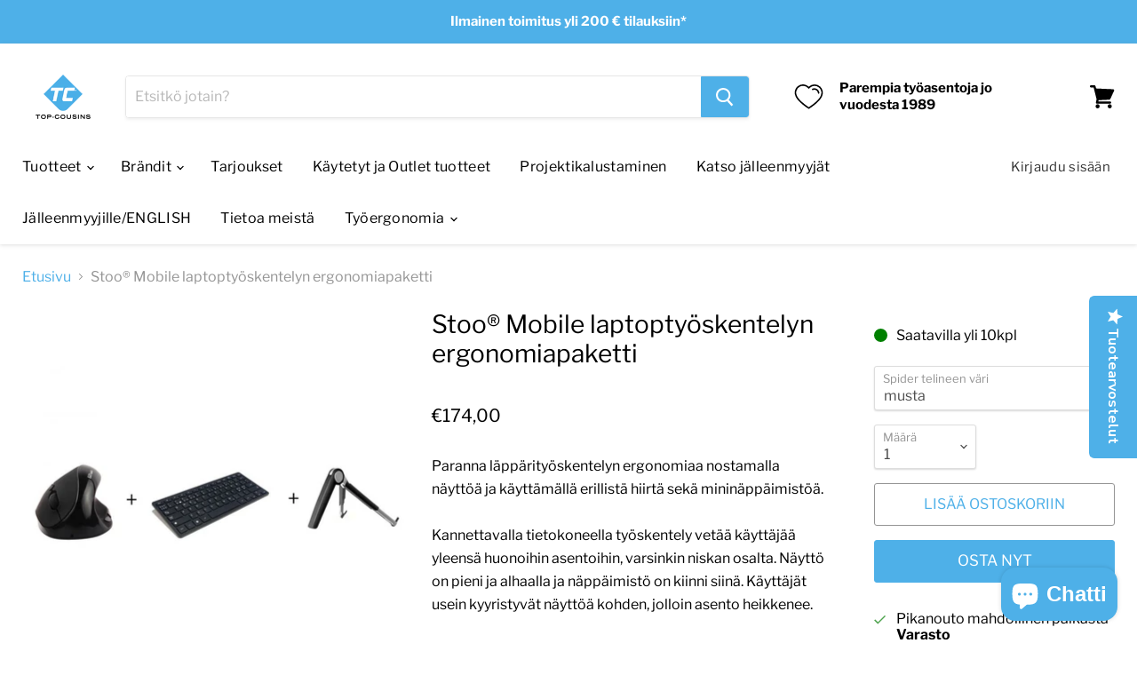

--- FILE ---
content_type: text/html; charset=utf-8
request_url: https://www.topcousins.fi/products/stoo-mobile-etatyopaketti
body_size: 32855
content:
<!doctype html>
<html class="no-js no-touch" lang="fi">

  <script type="text/javascript">
(function e(){var e=document.createElement("script");e.type="text/javascript",e.async=true,e.src="//staticw2.yotpo.com/ecJRVB5DGXr5qWzeg4wI4TLNZ4Wv29I253ApcCEE/widget.js";var t=document.getElementsByTagName("script")[0];t.parentNode.insertBefore(e,t)})();
</script>
  
  <head>
    <meta charset="utf-8">
    <meta http-equiv="x-ua-compatible" content="IE=edge">
    <meta name="google-site-verification" content="3NeuOgeXlblv3BnHAOPSumTa5E_4p49i_Wxlvy0ljLQ" />

    <link rel="preconnect" href="https://cdn.shopify.com">
    <link rel="preconnect" href="https://fonts.shopifycdn.com">
    <link rel="preconnect" href="https://v.shopify.com">
    <link rel="preconnect" href="https://cdn.shopifycloud.com">

    <title>Stoo® Mobile laptoptyöskentelyn ergonomiapaketti— Top-Cousins verkkokauppa</title>

    
      <meta name="description" content="Paranna läppärityöskentelyn ergonomiaa nostamalla näyttöä ja käyttämällä erillistä hiirtä sekä mininäppäimistöä.Kannettavalla tietokoneella työskentely vetää käyttäjää yleensä huonoihin asentoihin, varsinkin niskan osalta. Näyttö on pieni ja alhaalla ja näppäimistö on kiinni siinä. Käyttäjät usein kyyristyvät näyttöä k">
    

    
  <link rel="shortcut icon" href="//www.topcousins.fi/cdn/shop/files/Top-Cousins_tunnus_rgb_32x32.png?v=1614332675" type="image/png">


    
      <link rel="canonical" href="https://www.topcousins.fi/products/stoo-mobile-etatyopaketti" />
    

    <meta name="viewport" content="width=device-width">

    
    















<meta property="og:site_name" content="Top-Cousins verkkokauppa">
<meta property="og:url" content="https://www.topcousins.fi/products/stoo-mobile-etatyopaketti">
<meta property="og:title" content="Stoo® Mobile laptoptyöskentelyn ergonomiapaketti">
<meta property="og:type" content="website">
<meta property="og:description" content="Paranna läppärityöskentelyn ergonomiaa nostamalla näyttöä ja käyttämällä erillistä hiirtä sekä mininäppäimistöä.Kannettavalla tietokoneella työskentely vetää käyttäjää yleensä huonoihin asentoihin, varsinkin niskan osalta. Näyttö on pieni ja alhaalla ja näppäimistö on kiinni siinä. Käyttäjät usein kyyristyvät näyttöä k">




    
    
    

    
    
    <meta
      property="og:image"
      content="https://www.topcousins.fi/cdn/shop/products/1-0_0ee47a70-39a9-421b-8cb3-aa5344f1adba_1200x845.jpg?v=1606731921"
    />
    <meta
      property="og:image:secure_url"
      content="https://www.topcousins.fi/cdn/shop/products/1-0_0ee47a70-39a9-421b-8cb3-aa5344f1adba_1200x845.jpg?v=1606731921"
    />
    <meta property="og:image:width" content="1200" />
    <meta property="og:image:height" content="845" />
    
    
    <meta property="og:image:alt" content="Social media image" />
  
















<meta name="twitter:title" content="Stoo® Mobile laptoptyöskentelyn ergonomiapaketti">
<meta name="twitter:description" content="Paranna läppärityöskentelyn ergonomiaa nostamalla näyttöä ja käyttämällä erillistä hiirtä sekä mininäppäimistöä.Kannettavalla tietokoneella työskentely vetää käyttäjää yleensä huonoihin asentoihin, varsinkin niskan osalta. Näyttö on pieni ja alhaalla ja näppäimistö on kiinni siinä. Käyttäjät usein kyyristyvät näyttöä k">


    
    
    
      
      
      <meta name="twitter:card" content="summary_large_image">
    
    
    <meta
      property="twitter:image"
      content="https://www.topcousins.fi/cdn/shop/products/1-0_0ee47a70-39a9-421b-8cb3-aa5344f1adba_1200x600_crop_center.jpg?v=1606731921"
    />
    <meta property="twitter:image:width" content="1200" />
    <meta property="twitter:image:height" content="600" />
    
    
    <meta property="twitter:image:alt" content="Social media image" />
  



    <link rel="preload" href="//www.topcousins.fi/cdn/fonts/libre_franklin/librefranklin_n4.a9b0508e1ffb743a0fd6d0614768959c54a27d86.woff2" as="font" crossorigin="anonymous">
    <link rel="preload" as="style" href="//www.topcousins.fi/cdn/shop/t/12/assets/theme.css?v=16594594837047543531762005219">

    <script>window.performance && window.performance.mark && window.performance.mark('shopify.content_for_header.start');</script><meta id="shopify-digital-wallet" name="shopify-digital-wallet" content="/51425411255/digital_wallets/dialog">
<link rel="alternate" type="application/json+oembed" href="https://www.topcousins.fi/products/stoo-mobile-etatyopaketti.oembed">
<script async="async" src="/checkouts/internal/preloads.js?locale=fi-FI"></script>
<script id="shopify-features" type="application/json">{"accessToken":"c717a6138d865399c0bad60a94dce9e2","betas":["rich-media-storefront-analytics"],"domain":"www.topcousins.fi","predictiveSearch":true,"shopId":51425411255,"locale":"fi"}</script>
<script>var Shopify = Shopify || {};
Shopify.shop = "topcousins-fi.myshopify.com";
Shopify.locale = "fi";
Shopify.currency = {"active":"EUR","rate":"1.0"};
Shopify.country = "FI";
Shopify.theme = {"name":"Empire back in stock klaviyo","id":169268740435,"schema_name":"Empire","schema_version":"5.7.1","theme_store_id":838,"role":"main"};
Shopify.theme.handle = "null";
Shopify.theme.style = {"id":null,"handle":null};
Shopify.cdnHost = "www.topcousins.fi/cdn";
Shopify.routes = Shopify.routes || {};
Shopify.routes.root = "/";</script>
<script type="module">!function(o){(o.Shopify=o.Shopify||{}).modules=!0}(window);</script>
<script>!function(o){function n(){var o=[];function n(){o.push(Array.prototype.slice.apply(arguments))}return n.q=o,n}var t=o.Shopify=o.Shopify||{};t.loadFeatures=n(),t.autoloadFeatures=n()}(window);</script>
<script id="shop-js-analytics" type="application/json">{"pageType":"product"}</script>
<script defer="defer" async type="module" src="//www.topcousins.fi/cdn/shopifycloud/shop-js/modules/v2/client.init-shop-cart-sync_BaVYBPKc.fi.esm.js"></script>
<script defer="defer" async type="module" src="//www.topcousins.fi/cdn/shopifycloud/shop-js/modules/v2/chunk.common_CTbb0h5t.esm.js"></script>
<script defer="defer" async type="module" src="//www.topcousins.fi/cdn/shopifycloud/shop-js/modules/v2/chunk.modal_DUS8DR4E.esm.js"></script>
<script type="module">
  await import("//www.topcousins.fi/cdn/shopifycloud/shop-js/modules/v2/client.init-shop-cart-sync_BaVYBPKc.fi.esm.js");
await import("//www.topcousins.fi/cdn/shopifycloud/shop-js/modules/v2/chunk.common_CTbb0h5t.esm.js");
await import("//www.topcousins.fi/cdn/shopifycloud/shop-js/modules/v2/chunk.modal_DUS8DR4E.esm.js");

  window.Shopify.SignInWithShop?.initShopCartSync?.({"fedCMEnabled":true,"windoidEnabled":true});

</script>
<script>(function() {
  var isLoaded = false;
  function asyncLoad() {
    if (isLoaded) return;
    isLoaded = true;
    var urls = ["https:\/\/cdn-widgetsrepository.yotpo.com\/v1\/loader\/ecJRVB5DGXr5qWzeg4wI4TLNZ4Wv29I253ApcCEE?shop=topcousins-fi.myshopify.com","https:\/\/s3.eu-west-1.amazonaws.com\/production-klarna-il-shopify-osm\/3b599d8aff04114e7f62abe990914c9504208c1e\/topcousins-fi.myshopify.com-1720077922543.js?shop=topcousins-fi.myshopify.com"];
    for (var i = 0; i < urls.length; i++) {
      var s = document.createElement('script');
      s.type = 'text/javascript';
      s.async = true;
      s.src = urls[i];
      var x = document.getElementsByTagName('script')[0];
      x.parentNode.insertBefore(s, x);
    }
  };
  if(window.attachEvent) {
    window.attachEvent('onload', asyncLoad);
  } else {
    window.addEventListener('load', asyncLoad, false);
  }
})();</script>
<script id="__st">var __st={"a":51425411255,"offset":7200,"reqid":"eae21c8e-cd31-4064-83d2-afd75dd88ab2-1769253437","pageurl":"www.topcousins.fi\/products\/stoo-mobile-etatyopaketti","u":"c52398be9c49","p":"product","rtyp":"product","rid":6106830569655};</script>
<script>window.ShopifyPaypalV4VisibilityTracking = true;</script>
<script id="captcha-bootstrap">!function(){'use strict';const t='contact',e='account',n='new_comment',o=[[t,t],['blogs',n],['comments',n],[t,'customer']],c=[[e,'customer_login'],[e,'guest_login'],[e,'recover_customer_password'],[e,'create_customer']],r=t=>t.map((([t,e])=>`form[action*='/${t}']:not([data-nocaptcha='true']) input[name='form_type'][value='${e}']`)).join(','),a=t=>()=>t?[...document.querySelectorAll(t)].map((t=>t.form)):[];function s(){const t=[...o],e=r(t);return a(e)}const i='password',u='form_key',d=['recaptcha-v3-token','g-recaptcha-response','h-captcha-response',i],f=()=>{try{return window.sessionStorage}catch{return}},m='__shopify_v',_=t=>t.elements[u];function p(t,e,n=!1){try{const o=window.sessionStorage,c=JSON.parse(o.getItem(e)),{data:r}=function(t){const{data:e,action:n}=t;return t[m]||n?{data:e,action:n}:{data:t,action:n}}(c);for(const[e,n]of Object.entries(r))t.elements[e]&&(t.elements[e].value=n);n&&o.removeItem(e)}catch(o){console.error('form repopulation failed',{error:o})}}const l='form_type',E='cptcha';function T(t){t.dataset[E]=!0}const w=window,h=w.document,L='Shopify',v='ce_forms',y='captcha';let A=!1;((t,e)=>{const n=(g='f06e6c50-85a8-45c8-87d0-21a2b65856fe',I='https://cdn.shopify.com/shopifycloud/storefront-forms-hcaptcha/ce_storefront_forms_captcha_hcaptcha.v1.5.2.iife.js',D={infoText:'hCaptchan suojaama',privacyText:'Tietosuoja',termsText:'Ehdot'},(t,e,n)=>{const o=w[L][v],c=o.bindForm;if(c)return c(t,g,e,D).then(n);var r;o.q.push([[t,g,e,D],n]),r=I,A||(h.body.append(Object.assign(h.createElement('script'),{id:'captcha-provider',async:!0,src:r})),A=!0)});var g,I,D;w[L]=w[L]||{},w[L][v]=w[L][v]||{},w[L][v].q=[],w[L][y]=w[L][y]||{},w[L][y].protect=function(t,e){n(t,void 0,e),T(t)},Object.freeze(w[L][y]),function(t,e,n,w,h,L){const[v,y,A,g]=function(t,e,n){const i=e?o:[],u=t?c:[],d=[...i,...u],f=r(d),m=r(i),_=r(d.filter((([t,e])=>n.includes(e))));return[a(f),a(m),a(_),s()]}(w,h,L),I=t=>{const e=t.target;return e instanceof HTMLFormElement?e:e&&e.form},D=t=>v().includes(t);t.addEventListener('submit',(t=>{const e=I(t);if(!e)return;const n=D(e)&&!e.dataset.hcaptchaBound&&!e.dataset.recaptchaBound,o=_(e),c=g().includes(e)&&(!o||!o.value);(n||c)&&t.preventDefault(),c&&!n&&(function(t){try{if(!f())return;!function(t){const e=f();if(!e)return;const n=_(t);if(!n)return;const o=n.value;o&&e.removeItem(o)}(t);const e=Array.from(Array(32),(()=>Math.random().toString(36)[2])).join('');!function(t,e){_(t)||t.append(Object.assign(document.createElement('input'),{type:'hidden',name:u})),t.elements[u].value=e}(t,e),function(t,e){const n=f();if(!n)return;const o=[...t.querySelectorAll(`input[type='${i}']`)].map((({name:t})=>t)),c=[...d,...o],r={};for(const[a,s]of new FormData(t).entries())c.includes(a)||(r[a]=s);n.setItem(e,JSON.stringify({[m]:1,action:t.action,data:r}))}(t,e)}catch(e){console.error('failed to persist form',e)}}(e),e.submit())}));const S=(t,e)=>{t&&!t.dataset[E]&&(n(t,e.some((e=>e===t))),T(t))};for(const o of['focusin','change'])t.addEventListener(o,(t=>{const e=I(t);D(e)&&S(e,y())}));const B=e.get('form_key'),M=e.get(l),P=B&&M;t.addEventListener('DOMContentLoaded',(()=>{const t=y();if(P)for(const e of t)e.elements[l].value===M&&p(e,B);[...new Set([...A(),...v().filter((t=>'true'===t.dataset.shopifyCaptcha))])].forEach((e=>S(e,t)))}))}(h,new URLSearchParams(w.location.search),n,t,e,['guest_login'])})(!0,!0)}();</script>
<script integrity="sha256-4kQ18oKyAcykRKYeNunJcIwy7WH5gtpwJnB7kiuLZ1E=" data-source-attribution="shopify.loadfeatures" defer="defer" src="//www.topcousins.fi/cdn/shopifycloud/storefront/assets/storefront/load_feature-a0a9edcb.js" crossorigin="anonymous"></script>
<script data-source-attribution="shopify.dynamic_checkout.dynamic.init">var Shopify=Shopify||{};Shopify.PaymentButton=Shopify.PaymentButton||{isStorefrontPortableWallets:!0,init:function(){window.Shopify.PaymentButton.init=function(){};var t=document.createElement("script");t.src="https://www.topcousins.fi/cdn/shopifycloud/portable-wallets/latest/portable-wallets.fi.js",t.type="module",document.head.appendChild(t)}};
</script>
<script data-source-attribution="shopify.dynamic_checkout.buyer_consent">
  function portableWalletsHideBuyerConsent(e){var t=document.getElementById("shopify-buyer-consent"),n=document.getElementById("shopify-subscription-policy-button");t&&n&&(t.classList.add("hidden"),t.setAttribute("aria-hidden","true"),n.removeEventListener("click",e))}function portableWalletsShowBuyerConsent(e){var t=document.getElementById("shopify-buyer-consent"),n=document.getElementById("shopify-subscription-policy-button");t&&n&&(t.classList.remove("hidden"),t.removeAttribute("aria-hidden"),n.addEventListener("click",e))}window.Shopify?.PaymentButton&&(window.Shopify.PaymentButton.hideBuyerConsent=portableWalletsHideBuyerConsent,window.Shopify.PaymentButton.showBuyerConsent=portableWalletsShowBuyerConsent);
</script>
<script>
  function portableWalletsCleanup(e){e&&e.src&&console.error("Failed to load portable wallets script "+e.src);var t=document.querySelectorAll("shopify-accelerated-checkout .shopify-payment-button__skeleton, shopify-accelerated-checkout-cart .wallet-cart-button__skeleton"),e=document.getElementById("shopify-buyer-consent");for(let e=0;e<t.length;e++)t[e].remove();e&&e.remove()}function portableWalletsNotLoadedAsModule(e){e instanceof ErrorEvent&&"string"==typeof e.message&&e.message.includes("import.meta")&&"string"==typeof e.filename&&e.filename.includes("portable-wallets")&&(window.removeEventListener("error",portableWalletsNotLoadedAsModule),window.Shopify.PaymentButton.failedToLoad=e,"loading"===document.readyState?document.addEventListener("DOMContentLoaded",window.Shopify.PaymentButton.init):window.Shopify.PaymentButton.init())}window.addEventListener("error",portableWalletsNotLoadedAsModule);
</script>

<script type="module" src="https://www.topcousins.fi/cdn/shopifycloud/portable-wallets/latest/portable-wallets.fi.js" onError="portableWalletsCleanup(this)" crossorigin="anonymous"></script>
<script nomodule>
  document.addEventListener("DOMContentLoaded", portableWalletsCleanup);
</script>

<script id='scb4127' type='text/javascript' async='' src='https://www.topcousins.fi/cdn/shopifycloud/privacy-banner/storefront-banner.js'></script><link id="shopify-accelerated-checkout-styles" rel="stylesheet" media="screen" href="https://www.topcousins.fi/cdn/shopifycloud/portable-wallets/latest/accelerated-checkout-backwards-compat.css" crossorigin="anonymous">
<style id="shopify-accelerated-checkout-cart">
        #shopify-buyer-consent {
  margin-top: 1em;
  display: inline-block;
  width: 100%;
}

#shopify-buyer-consent.hidden {
  display: none;
}

#shopify-subscription-policy-button {
  background: none;
  border: none;
  padding: 0;
  text-decoration: underline;
  font-size: inherit;
  cursor: pointer;
}

#shopify-subscription-policy-button::before {
  box-shadow: none;
}

      </style>

<script>window.performance && window.performance.mark && window.performance.mark('shopify.content_for_header.end');</script>

    <link href="//www.topcousins.fi/cdn/shop/t/12/assets/theme.css?v=16594594837047543531762005219" rel="stylesheet" type="text/css" media="all" />

    
    <script>
      window.Theme = window.Theme || {};
      window.Theme.routes = {
        "root_url": "/",
        "account_url": "/account",
        "account_login_url": "/account/login",
        "account_logout_url": "/account/logout",
        "account_register_url": "/account/register",
        "account_addresses_url": "/account/addresses",
        "collections_url": "/collections",
        "all_products_collection_url": "/collections/all",
        "search_url": "/search",
        "cart_url": "/cart",
        "cart_add_url": "/cart/add",
        "cart_change_url": "/cart/change",
        "cart_clear_url": "/cart/clear",
        "product_recommendations_url": "/recommendations/products",
      };
    </script>
    
    
    <!-- Global site tag (gtag.js) - Google Analytics -->
	<script async src="https://www.googletagmanager.com/gtag/js?id=G-1THW6WPN02"></script>
	<script>
 	  window.dataLayer = window.dataLayer || [];
  	  function gtag(){dataLayer.push(arguments);}
  	  gtag('js', new Date());

  	  gtag('config', 'G-1THW6WPN02');
	</script>

  <!-- BEGIN app block: shopify://apps/yotpo-product-reviews/blocks/reviews_tab/eb7dfd7d-db44-4334-bc49-c893b51b36cf -->



<!-- END app block --><!-- BEGIN app block: shopify://apps/yotpo-product-reviews/blocks/settings/eb7dfd7d-db44-4334-bc49-c893b51b36cf -->


<script type="text/javascript">
  (function e(){var e=document.createElement("script");
  e.type="text/javascript",e.async=true,
  e.src="//staticw2.yotpo.com//widget.js?lang=fi";
  var t=document.getElementsByTagName("script")[0];
  t.parentNode.insertBefore(e,t)})();
</script>



  
<!-- END app block --><script src="https://cdn.shopify.com/extensions/e8878072-2f6b-4e89-8082-94b04320908d/inbox-1254/assets/inbox-chat-loader.js" type="text/javascript" defer="defer"></script>
<link href="https://monorail-edge.shopifysvc.com" rel="dns-prefetch">
<script>(function(){if ("sendBeacon" in navigator && "performance" in window) {try {var session_token_from_headers = performance.getEntriesByType('navigation')[0].serverTiming.find(x => x.name == '_s').description;} catch {var session_token_from_headers = undefined;}var session_cookie_matches = document.cookie.match(/_shopify_s=([^;]*)/);var session_token_from_cookie = session_cookie_matches && session_cookie_matches.length === 2 ? session_cookie_matches[1] : "";var session_token = session_token_from_headers || session_token_from_cookie || "";function handle_abandonment_event(e) {var entries = performance.getEntries().filter(function(entry) {return /monorail-edge.shopifysvc.com/.test(entry.name);});if (!window.abandonment_tracked && entries.length === 0) {window.abandonment_tracked = true;var currentMs = Date.now();var navigation_start = performance.timing.navigationStart;var payload = {shop_id: 51425411255,url: window.location.href,navigation_start,duration: currentMs - navigation_start,session_token,page_type: "product"};window.navigator.sendBeacon("https://monorail-edge.shopifysvc.com/v1/produce", JSON.stringify({schema_id: "online_store_buyer_site_abandonment/1.1",payload: payload,metadata: {event_created_at_ms: currentMs,event_sent_at_ms: currentMs}}));}}window.addEventListener('pagehide', handle_abandonment_event);}}());</script>
<script id="web-pixels-manager-setup">(function e(e,d,r,n,o){if(void 0===o&&(o={}),!Boolean(null===(a=null===(i=window.Shopify)||void 0===i?void 0:i.analytics)||void 0===a?void 0:a.replayQueue)){var i,a;window.Shopify=window.Shopify||{};var t=window.Shopify;t.analytics=t.analytics||{};var s=t.analytics;s.replayQueue=[],s.publish=function(e,d,r){return s.replayQueue.push([e,d,r]),!0};try{self.performance.mark("wpm:start")}catch(e){}var l=function(){var e={modern:/Edge?\/(1{2}[4-9]|1[2-9]\d|[2-9]\d{2}|\d{4,})\.\d+(\.\d+|)|Firefox\/(1{2}[4-9]|1[2-9]\d|[2-9]\d{2}|\d{4,})\.\d+(\.\d+|)|Chrom(ium|e)\/(9{2}|\d{3,})\.\d+(\.\d+|)|(Maci|X1{2}).+ Version\/(15\.\d+|(1[6-9]|[2-9]\d|\d{3,})\.\d+)([,.]\d+|)( \(\w+\)|)( Mobile\/\w+|) Safari\/|Chrome.+OPR\/(9{2}|\d{3,})\.\d+\.\d+|(CPU[ +]OS|iPhone[ +]OS|CPU[ +]iPhone|CPU IPhone OS|CPU iPad OS)[ +]+(15[._]\d+|(1[6-9]|[2-9]\d|\d{3,})[._]\d+)([._]\d+|)|Android:?[ /-](13[3-9]|1[4-9]\d|[2-9]\d{2}|\d{4,})(\.\d+|)(\.\d+|)|Android.+Firefox\/(13[5-9]|1[4-9]\d|[2-9]\d{2}|\d{4,})\.\d+(\.\d+|)|Android.+Chrom(ium|e)\/(13[3-9]|1[4-9]\d|[2-9]\d{2}|\d{4,})\.\d+(\.\d+|)|SamsungBrowser\/([2-9]\d|\d{3,})\.\d+/,legacy:/Edge?\/(1[6-9]|[2-9]\d|\d{3,})\.\d+(\.\d+|)|Firefox\/(5[4-9]|[6-9]\d|\d{3,})\.\d+(\.\d+|)|Chrom(ium|e)\/(5[1-9]|[6-9]\d|\d{3,})\.\d+(\.\d+|)([\d.]+$|.*Safari\/(?![\d.]+ Edge\/[\d.]+$))|(Maci|X1{2}).+ Version\/(10\.\d+|(1[1-9]|[2-9]\d|\d{3,})\.\d+)([,.]\d+|)( \(\w+\)|)( Mobile\/\w+|) Safari\/|Chrome.+OPR\/(3[89]|[4-9]\d|\d{3,})\.\d+\.\d+|(CPU[ +]OS|iPhone[ +]OS|CPU[ +]iPhone|CPU IPhone OS|CPU iPad OS)[ +]+(10[._]\d+|(1[1-9]|[2-9]\d|\d{3,})[._]\d+)([._]\d+|)|Android:?[ /-](13[3-9]|1[4-9]\d|[2-9]\d{2}|\d{4,})(\.\d+|)(\.\d+|)|Mobile Safari.+OPR\/([89]\d|\d{3,})\.\d+\.\d+|Android.+Firefox\/(13[5-9]|1[4-9]\d|[2-9]\d{2}|\d{4,})\.\d+(\.\d+|)|Android.+Chrom(ium|e)\/(13[3-9]|1[4-9]\d|[2-9]\d{2}|\d{4,})\.\d+(\.\d+|)|Android.+(UC? ?Browser|UCWEB|U3)[ /]?(15\.([5-9]|\d{2,})|(1[6-9]|[2-9]\d|\d{3,})\.\d+)\.\d+|SamsungBrowser\/(5\.\d+|([6-9]|\d{2,})\.\d+)|Android.+MQ{2}Browser\/(14(\.(9|\d{2,})|)|(1[5-9]|[2-9]\d|\d{3,})(\.\d+|))(\.\d+|)|K[Aa][Ii]OS\/(3\.\d+|([4-9]|\d{2,})\.\d+)(\.\d+|)/},d=e.modern,r=e.legacy,n=navigator.userAgent;return n.match(d)?"modern":n.match(r)?"legacy":"unknown"}(),u="modern"===l?"modern":"legacy",c=(null!=n?n:{modern:"",legacy:""})[u],f=function(e){return[e.baseUrl,"/wpm","/b",e.hashVersion,"modern"===e.buildTarget?"m":"l",".js"].join("")}({baseUrl:d,hashVersion:r,buildTarget:u}),m=function(e){var d=e.version,r=e.bundleTarget,n=e.surface,o=e.pageUrl,i=e.monorailEndpoint;return{emit:function(e){var a=e.status,t=e.errorMsg,s=(new Date).getTime(),l=JSON.stringify({metadata:{event_sent_at_ms:s},events:[{schema_id:"web_pixels_manager_load/3.1",payload:{version:d,bundle_target:r,page_url:o,status:a,surface:n,error_msg:t},metadata:{event_created_at_ms:s}}]});if(!i)return console&&console.warn&&console.warn("[Web Pixels Manager] No Monorail endpoint provided, skipping logging."),!1;try{return self.navigator.sendBeacon.bind(self.navigator)(i,l)}catch(e){}var u=new XMLHttpRequest;try{return u.open("POST",i,!0),u.setRequestHeader("Content-Type","text/plain"),u.send(l),!0}catch(e){return console&&console.warn&&console.warn("[Web Pixels Manager] Got an unhandled error while logging to Monorail."),!1}}}}({version:r,bundleTarget:l,surface:e.surface,pageUrl:self.location.href,monorailEndpoint:e.monorailEndpoint});try{o.browserTarget=l,function(e){var d=e.src,r=e.async,n=void 0===r||r,o=e.onload,i=e.onerror,a=e.sri,t=e.scriptDataAttributes,s=void 0===t?{}:t,l=document.createElement("script"),u=document.querySelector("head"),c=document.querySelector("body");if(l.async=n,l.src=d,a&&(l.integrity=a,l.crossOrigin="anonymous"),s)for(var f in s)if(Object.prototype.hasOwnProperty.call(s,f))try{l.dataset[f]=s[f]}catch(e){}if(o&&l.addEventListener("load",o),i&&l.addEventListener("error",i),u)u.appendChild(l);else{if(!c)throw new Error("Did not find a head or body element to append the script");c.appendChild(l)}}({src:f,async:!0,onload:function(){if(!function(){var e,d;return Boolean(null===(d=null===(e=window.Shopify)||void 0===e?void 0:e.analytics)||void 0===d?void 0:d.initialized)}()){var d=window.webPixelsManager.init(e)||void 0;if(d){var r=window.Shopify.analytics;r.replayQueue.forEach((function(e){var r=e[0],n=e[1],o=e[2];d.publishCustomEvent(r,n,o)})),r.replayQueue=[],r.publish=d.publishCustomEvent,r.visitor=d.visitor,r.initialized=!0}}},onerror:function(){return m.emit({status:"failed",errorMsg:"".concat(f," has failed to load")})},sri:function(e){var d=/^sha384-[A-Za-z0-9+/=]+$/;return"string"==typeof e&&d.test(e)}(c)?c:"",scriptDataAttributes:o}),m.emit({status:"loading"})}catch(e){m.emit({status:"failed",errorMsg:(null==e?void 0:e.message)||"Unknown error"})}}})({shopId: 51425411255,storefrontBaseUrl: "https://www.topcousins.fi",extensionsBaseUrl: "https://extensions.shopifycdn.com/cdn/shopifycloud/web-pixels-manager",monorailEndpoint: "https://monorail-edge.shopifysvc.com/unstable/produce_batch",surface: "storefront-renderer",enabledBetaFlags: ["2dca8a86"],webPixelsConfigList: [{"id":"1154646355","configuration":"{\"config\":\"{\\\"pixel_id\\\":\\\"G-1THW6WPN02\\\",\\\"google_tag_ids\\\":[\\\"G-1THW6WPN02\\\",\\\"GT-5MCJPZBZ\\\"],\\\"target_country\\\":\\\"FI\\\",\\\"gtag_events\\\":[{\\\"type\\\":\\\"begin_checkout\\\",\\\"action_label\\\":\\\"G-1THW6WPN02\\\"},{\\\"type\\\":\\\"search\\\",\\\"action_label\\\":\\\"G-1THW6WPN02\\\"},{\\\"type\\\":\\\"view_item\\\",\\\"action_label\\\":[\\\"G-1THW6WPN02\\\",\\\"MC-PJVJ9SSBB1\\\"]},{\\\"type\\\":\\\"purchase\\\",\\\"action_label\\\":[\\\"G-1THW6WPN02\\\",\\\"MC-PJVJ9SSBB1\\\"]},{\\\"type\\\":\\\"page_view\\\",\\\"action_label\\\":[\\\"G-1THW6WPN02\\\",\\\"MC-PJVJ9SSBB1\\\"]},{\\\"type\\\":\\\"add_payment_info\\\",\\\"action_label\\\":\\\"G-1THW6WPN02\\\"},{\\\"type\\\":\\\"add_to_cart\\\",\\\"action_label\\\":\\\"G-1THW6WPN02\\\"}],\\\"enable_monitoring_mode\\\":false}\"}","eventPayloadVersion":"v1","runtimeContext":"OPEN","scriptVersion":"b2a88bafab3e21179ed38636efcd8a93","type":"APP","apiClientId":1780363,"privacyPurposes":[],"dataSharingAdjustments":{"protectedCustomerApprovalScopes":["read_customer_address","read_customer_email","read_customer_name","read_customer_personal_data","read_customer_phone"]}},{"id":"794493267","configuration":"{\"pixel_id\":\"211616430426083\",\"pixel_type\":\"facebook_pixel\",\"metaapp_system_user_token\":\"-\"}","eventPayloadVersion":"v1","runtimeContext":"OPEN","scriptVersion":"ca16bc87fe92b6042fbaa3acc2fbdaa6","type":"APP","apiClientId":2329312,"privacyPurposes":["ANALYTICS","MARKETING","SALE_OF_DATA"],"dataSharingAdjustments":{"protectedCustomerApprovalScopes":["read_customer_address","read_customer_email","read_customer_name","read_customer_personal_data","read_customer_phone"]}},{"id":"184451411","eventPayloadVersion":"v1","runtimeContext":"LAX","scriptVersion":"1","type":"CUSTOM","privacyPurposes":["ANALYTICS"],"name":"Google Analytics tag (migrated)"},{"id":"shopify-app-pixel","configuration":"{}","eventPayloadVersion":"v1","runtimeContext":"STRICT","scriptVersion":"0450","apiClientId":"shopify-pixel","type":"APP","privacyPurposes":["ANALYTICS","MARKETING"]},{"id":"shopify-custom-pixel","eventPayloadVersion":"v1","runtimeContext":"LAX","scriptVersion":"0450","apiClientId":"shopify-pixel","type":"CUSTOM","privacyPurposes":["ANALYTICS","MARKETING"]}],isMerchantRequest: false,initData: {"shop":{"name":"Top-Cousins verkkokauppa","paymentSettings":{"currencyCode":"EUR"},"myshopifyDomain":"topcousins-fi.myshopify.com","countryCode":"FI","storefrontUrl":"https:\/\/www.topcousins.fi"},"customer":null,"cart":null,"checkout":null,"productVariants":[{"price":{"amount":174.0,"currencyCode":"EUR"},"product":{"title":"Stoo® Mobile laptoptyöskentelyn ergonomiapaketti","vendor":"Stoo® Active Ergonomics","id":"6106830569655","untranslatedTitle":"Stoo® Mobile laptoptyöskentelyn ergonomiapaketti","url":"\/products\/stoo-mobile-etatyopaketti","type":""},"id":"38019584819383","image":{"src":"\/\/www.topcousins.fi\/cdn\/shop\/products\/1-0_0ee47a70-39a9-421b-8cb3-aa5344f1adba.jpg?v=1606731921"},"sku":"300010","title":"musta","untranslatedTitle":"musta"},{"price":{"amount":174.0,"currencyCode":"EUR"},"product":{"title":"Stoo® Mobile laptoptyöskentelyn ergonomiapaketti","vendor":"Stoo® Active Ergonomics","id":"6106830569655","untranslatedTitle":"Stoo® Mobile laptoptyöskentelyn ergonomiapaketti","url":"\/products\/stoo-mobile-etatyopaketti","type":""},"id":"38019584852151","image":{"src":"\/\/www.topcousins.fi\/cdn\/shop\/products\/1-0_0ee47a70-39a9-421b-8cb3-aa5344f1adba.jpg?v=1606731921"},"sku":"300010","title":"valkoinen","untranslatedTitle":"valkoinen"}],"purchasingCompany":null},},"https://www.topcousins.fi/cdn","fcfee988w5aeb613cpc8e4bc33m6693e112",{"modern":"","legacy":""},{"shopId":"51425411255","storefrontBaseUrl":"https:\/\/www.topcousins.fi","extensionBaseUrl":"https:\/\/extensions.shopifycdn.com\/cdn\/shopifycloud\/web-pixels-manager","surface":"storefront-renderer","enabledBetaFlags":"[\"2dca8a86\"]","isMerchantRequest":"false","hashVersion":"fcfee988w5aeb613cpc8e4bc33m6693e112","publish":"custom","events":"[[\"page_viewed\",{}],[\"product_viewed\",{\"productVariant\":{\"price\":{\"amount\":174.0,\"currencyCode\":\"EUR\"},\"product\":{\"title\":\"Stoo® Mobile laptoptyöskentelyn ergonomiapaketti\",\"vendor\":\"Stoo® Active Ergonomics\",\"id\":\"6106830569655\",\"untranslatedTitle\":\"Stoo® Mobile laptoptyöskentelyn ergonomiapaketti\",\"url\":\"\/products\/stoo-mobile-etatyopaketti\",\"type\":\"\"},\"id\":\"38019584819383\",\"image\":{\"src\":\"\/\/www.topcousins.fi\/cdn\/shop\/products\/1-0_0ee47a70-39a9-421b-8cb3-aa5344f1adba.jpg?v=1606731921\"},\"sku\":\"300010\",\"title\":\"musta\",\"untranslatedTitle\":\"musta\"}}]]"});</script><script>
  window.ShopifyAnalytics = window.ShopifyAnalytics || {};
  window.ShopifyAnalytics.meta = window.ShopifyAnalytics.meta || {};
  window.ShopifyAnalytics.meta.currency = 'EUR';
  var meta = {"product":{"id":6106830569655,"gid":"gid:\/\/shopify\/Product\/6106830569655","vendor":"Stoo® Active Ergonomics","type":"","handle":"stoo-mobile-etatyopaketti","variants":[{"id":38019584819383,"price":17400,"name":"Stoo® Mobile laptoptyöskentelyn ergonomiapaketti - musta","public_title":"musta","sku":"300010"},{"id":38019584852151,"price":17400,"name":"Stoo® Mobile laptoptyöskentelyn ergonomiapaketti - valkoinen","public_title":"valkoinen","sku":"300010"}],"remote":false},"page":{"pageType":"product","resourceType":"product","resourceId":6106830569655,"requestId":"eae21c8e-cd31-4064-83d2-afd75dd88ab2-1769253437"}};
  for (var attr in meta) {
    window.ShopifyAnalytics.meta[attr] = meta[attr];
  }
</script>
<script class="analytics">
  (function () {
    var customDocumentWrite = function(content) {
      var jquery = null;

      if (window.jQuery) {
        jquery = window.jQuery;
      } else if (window.Checkout && window.Checkout.$) {
        jquery = window.Checkout.$;
      }

      if (jquery) {
        jquery('body').append(content);
      }
    };

    var hasLoggedConversion = function(token) {
      if (token) {
        return document.cookie.indexOf('loggedConversion=' + token) !== -1;
      }
      return false;
    }

    var setCookieIfConversion = function(token) {
      if (token) {
        var twoMonthsFromNow = new Date(Date.now());
        twoMonthsFromNow.setMonth(twoMonthsFromNow.getMonth() + 2);

        document.cookie = 'loggedConversion=' + token + '; expires=' + twoMonthsFromNow;
      }
    }

    var trekkie = window.ShopifyAnalytics.lib = window.trekkie = window.trekkie || [];
    if (trekkie.integrations) {
      return;
    }
    trekkie.methods = [
      'identify',
      'page',
      'ready',
      'track',
      'trackForm',
      'trackLink'
    ];
    trekkie.factory = function(method) {
      return function() {
        var args = Array.prototype.slice.call(arguments);
        args.unshift(method);
        trekkie.push(args);
        return trekkie;
      };
    };
    for (var i = 0; i < trekkie.methods.length; i++) {
      var key = trekkie.methods[i];
      trekkie[key] = trekkie.factory(key);
    }
    trekkie.load = function(config) {
      trekkie.config = config || {};
      trekkie.config.initialDocumentCookie = document.cookie;
      var first = document.getElementsByTagName('script')[0];
      var script = document.createElement('script');
      script.type = 'text/javascript';
      script.onerror = function(e) {
        var scriptFallback = document.createElement('script');
        scriptFallback.type = 'text/javascript';
        scriptFallback.onerror = function(error) {
                var Monorail = {
      produce: function produce(monorailDomain, schemaId, payload) {
        var currentMs = new Date().getTime();
        var event = {
          schema_id: schemaId,
          payload: payload,
          metadata: {
            event_created_at_ms: currentMs,
            event_sent_at_ms: currentMs
          }
        };
        return Monorail.sendRequest("https://" + monorailDomain + "/v1/produce", JSON.stringify(event));
      },
      sendRequest: function sendRequest(endpointUrl, payload) {
        // Try the sendBeacon API
        if (window && window.navigator && typeof window.navigator.sendBeacon === 'function' && typeof window.Blob === 'function' && !Monorail.isIos12()) {
          var blobData = new window.Blob([payload], {
            type: 'text/plain'
          });

          if (window.navigator.sendBeacon(endpointUrl, blobData)) {
            return true;
          } // sendBeacon was not successful

        } // XHR beacon

        var xhr = new XMLHttpRequest();

        try {
          xhr.open('POST', endpointUrl);
          xhr.setRequestHeader('Content-Type', 'text/plain');
          xhr.send(payload);
        } catch (e) {
          console.log(e);
        }

        return false;
      },
      isIos12: function isIos12() {
        return window.navigator.userAgent.lastIndexOf('iPhone; CPU iPhone OS 12_') !== -1 || window.navigator.userAgent.lastIndexOf('iPad; CPU OS 12_') !== -1;
      }
    };
    Monorail.produce('monorail-edge.shopifysvc.com',
      'trekkie_storefront_load_errors/1.1',
      {shop_id: 51425411255,
      theme_id: 169268740435,
      app_name: "storefront",
      context_url: window.location.href,
      source_url: "//www.topcousins.fi/cdn/s/trekkie.storefront.8d95595f799fbf7e1d32231b9a28fd43b70c67d3.min.js"});

        };
        scriptFallback.async = true;
        scriptFallback.src = '//www.topcousins.fi/cdn/s/trekkie.storefront.8d95595f799fbf7e1d32231b9a28fd43b70c67d3.min.js';
        first.parentNode.insertBefore(scriptFallback, first);
      };
      script.async = true;
      script.src = '//www.topcousins.fi/cdn/s/trekkie.storefront.8d95595f799fbf7e1d32231b9a28fd43b70c67d3.min.js';
      first.parentNode.insertBefore(script, first);
    };
    trekkie.load(
      {"Trekkie":{"appName":"storefront","development":false,"defaultAttributes":{"shopId":51425411255,"isMerchantRequest":null,"themeId":169268740435,"themeCityHash":"8266666011373154207","contentLanguage":"fi","currency":"EUR","eventMetadataId":"829d973c-37a4-4982-aa42-5d5daaf4ec30"},"isServerSideCookieWritingEnabled":true,"monorailRegion":"shop_domain","enabledBetaFlags":["65f19447"]},"Session Attribution":{},"S2S":{"facebookCapiEnabled":true,"source":"trekkie-storefront-renderer","apiClientId":580111}}
    );

    var loaded = false;
    trekkie.ready(function() {
      if (loaded) return;
      loaded = true;

      window.ShopifyAnalytics.lib = window.trekkie;

      var originalDocumentWrite = document.write;
      document.write = customDocumentWrite;
      try { window.ShopifyAnalytics.merchantGoogleAnalytics.call(this); } catch(error) {};
      document.write = originalDocumentWrite;

      window.ShopifyAnalytics.lib.page(null,{"pageType":"product","resourceType":"product","resourceId":6106830569655,"requestId":"eae21c8e-cd31-4064-83d2-afd75dd88ab2-1769253437","shopifyEmitted":true});

      var match = window.location.pathname.match(/checkouts\/(.+)\/(thank_you|post_purchase)/)
      var token = match? match[1]: undefined;
      if (!hasLoggedConversion(token)) {
        setCookieIfConversion(token);
        window.ShopifyAnalytics.lib.track("Viewed Product",{"currency":"EUR","variantId":38019584819383,"productId":6106830569655,"productGid":"gid:\/\/shopify\/Product\/6106830569655","name":"Stoo® Mobile laptoptyöskentelyn ergonomiapaketti - musta","price":"174.00","sku":"300010","brand":"Stoo® Active Ergonomics","variant":"musta","category":"","nonInteraction":true,"remote":false},undefined,undefined,{"shopifyEmitted":true});
      window.ShopifyAnalytics.lib.track("monorail:\/\/trekkie_storefront_viewed_product\/1.1",{"currency":"EUR","variantId":38019584819383,"productId":6106830569655,"productGid":"gid:\/\/shopify\/Product\/6106830569655","name":"Stoo® Mobile laptoptyöskentelyn ergonomiapaketti - musta","price":"174.00","sku":"300010","brand":"Stoo® Active Ergonomics","variant":"musta","category":"","nonInteraction":true,"remote":false,"referer":"https:\/\/www.topcousins.fi\/products\/stoo-mobile-etatyopaketti"});
      }
    });


        var eventsListenerScript = document.createElement('script');
        eventsListenerScript.async = true;
        eventsListenerScript.src = "//www.topcousins.fi/cdn/shopifycloud/storefront/assets/shop_events_listener-3da45d37.js";
        document.getElementsByTagName('head')[0].appendChild(eventsListenerScript);

})();</script>
  <script>
  if (!window.ga || (window.ga && typeof window.ga !== 'function')) {
    window.ga = function ga() {
      (window.ga.q = window.ga.q || []).push(arguments);
      if (window.Shopify && window.Shopify.analytics && typeof window.Shopify.analytics.publish === 'function') {
        window.Shopify.analytics.publish("ga_stub_called", {}, {sendTo: "google_osp_migration"});
      }
      console.error("Shopify's Google Analytics stub called with:", Array.from(arguments), "\nSee https://help.shopify.com/manual/promoting-marketing/pixels/pixel-migration#google for more information.");
    };
    if (window.Shopify && window.Shopify.analytics && typeof window.Shopify.analytics.publish === 'function') {
      window.Shopify.analytics.publish("ga_stub_initialized", {}, {sendTo: "google_osp_migration"});
    }
  }
</script>
<script
  defer
  src="https://www.topcousins.fi/cdn/shopifycloud/perf-kit/shopify-perf-kit-3.0.4.min.js"
  data-application="storefront-renderer"
  data-shop-id="51425411255"
  data-render-region="gcp-us-east1"
  data-page-type="product"
  data-theme-instance-id="169268740435"
  data-theme-name="Empire"
  data-theme-version="5.7.1"
  data-monorail-region="shop_domain"
  data-resource-timing-sampling-rate="10"
  data-shs="true"
  data-shs-beacon="true"
  data-shs-export-with-fetch="true"
  data-shs-logs-sample-rate="1"
  data-shs-beacon-endpoint="https://www.topcousins.fi/api/collect"
></script>
</head>

  <script src="https://a.klaviyo.com/media/js/onsite/onsite.js"></script>
<script>
    var klaviyo = klaviyo || [];
    klaviyo.init({
      account: "X7Dmji",
      list: "Uutiskirjeen tilaajat",
      platform: "shopify"
    });
    klaviyo.enable("backinstock",{ 
    trigger: {
      product_page_text: "Ilmoita minulle, kun tuotetta on taas saatavilla",
      product_page_class: "btn",
      product_page_text_align: "center",
      product_page_margin: "0px",
      replace_anchor: false
    },
    modal: {
     headline: "{product_name}",
     body_content: "Rekisteröidy saadaksesi ilmoituksen, kun tuotetta on taas varastossa.",
     newsletter_subscribe_label: "Lisää minut uutiskirjeen tilaajaksi",
     email_field_label: "Sähköposti",
     button_label: "Ilmoita minulle, kun tuotetta on saatavilla.",
     subscription_success_label: "Onnistui! Ilmoitamme sinulle, kun tuotetta on saatavilla.",
     footer_content: '',
     additional_styles: "@import url('https://fonts.googleapis.com/css?family=Helvetica+Neue');",
     drop_background_color: "#000",
     background_color: "#fff",
     text_color: "#222",
     button_text_color: "#fff",
     button_background_color: "#439fdb",
     close_button_color: "#ccc",
     error_background_color: "#fcd6d7",
     error_text_color: "#C72E2F",
     success_background_color: "#d3efcd",
     success_text_color: "#1B9500"
    }
  });
</script>
  
  <body class="template-product" data-instant-allow-query-string >
<script>window.KlarnaThemeGlobals={}; window.KlarnaThemeGlobals.data_purchase_amount = 17400;window.KlarnaThemeGlobals.productVariants=[{"id":38019584819383,"title":"musta","option1":"musta","option2":null,"option3":null,"sku":"300010","requires_shipping":true,"taxable":true,"featured_image":null,"available":true,"name":"Stoo® Mobile laptoptyöskentelyn ergonomiapaketti - musta","public_title":"musta","options":["musta"],"price":17400,"weight":800,"compare_at_price":null,"inventory_management":"shopify","barcode":"6415388304307","requires_selling_plan":false,"selling_plan_allocations":[]},{"id":38019584852151,"title":"valkoinen","option1":"valkoinen","option2":null,"option3":null,"sku":"300010","requires_shipping":true,"taxable":true,"featured_image":null,"available":false,"name":"Stoo® Mobile laptoptyöskentelyn ergonomiapaketti - valkoinen","public_title":"valkoinen","options":["valkoinen"],"price":17400,"weight":800,"compare_at_price":null,"inventory_management":"shopify","barcode":"6415388304314","requires_selling_plan":false,"selling_plan_allocations":[]}];window.KlarnaThemeGlobals.documentCopy=document.cloneNode(true);</script>


    <svg aria-hidden="true" focusable="false" role="presentation" display="none">

  <symbol id="icon-finnish-flag" viewBox="0 0 400 252">
    	<g>
        <rect fill="#FFFFFF" width="110" height="90"/>
        <rect y="162" fill="#FFFFFF" width="110" height="90"/>
        <rect x="175" fill="#FFFFFF" width="225" height="90"/>
        <rect x="175" y="162" fill="#FFFFFF" width="225" height="90"/>
        <polygon fill="#002F6C" points="0,90 0,162 110,162 110,252 175,252 175,162 400,162 400,90 175,90 175,0 110,0 110,90 "/>
    	</g>
  </symbol>

</svg>
 

    <script>
      document.documentElement.className=document.documentElement.className.replace(/\bno-js\b/,'js');
      if(window.Shopify&&window.Shopify.designMode)document.documentElement.className+=' in-theme-editor';
      if(('ontouchstart' in window)||window.DocumentTouch&&document instanceof DocumentTouch)document.documentElement.className=document.documentElement.className.replace(/\bno-touch\b/,'has-touch');
    </script>
    <a class="skip-to-main" href="#site-main">Siirry sisältöön</a>
    <div id="shopify-section-static-announcement" class="shopify-section site-announcement"><script
  type="application/json"
  data-section-id="static-announcement"
  data-section-type="static-announcement">
</script>









  
    <div
      class="
        announcement-bar
        
      "
      style="
        color: #ffffff;
        background: #4eb0e8;
      ">
      
        <a
          class="announcement-bar-link"
          href="/policies/shipping-policy"
          ></a>
      

      
        <div class="announcement-bar-text">
          Ilmainen toimitus yli 200 € tilauksiin*
        </div>
      

      <div class="announcement-bar-text-mobile">
        
          Ilmainen toimitus yli 200 € tilauksiin*
        
      </div>
    </div>
  


</div>
    <header
      class="site-header site-header-nav--open"
      role="banner"
      data-site-header
    >
      <div id="shopify-section-static-header" class="shopify-section site-header-wrapper"><script
  type="application/json"
  data-section-id="static-header"
  data-section-type="static-header"
  data-section-data>
  {
    "settings": {
      "sticky_header": true,
      "live_search": {
        "enable": true,
        "enable_images": true,
        "enable_content": true,
        "money_format": "€{{amount_with_comma_separator}}",
        "show_mobile_search_bar": true,
        "context": {
          "view_all_results": "Katso kaikki tulokset",
          "view_all_products": "Katso kaikki tuotteet",
          "content_results": {
            "title": "Sivut \u0026amp; postaukset",
            "no_results": "Ei hakutuloksia."
          },
          "no_results_products": {
            "title": "Ei löytynyt tuotetta “*terms*”.",
            "title_in_category": "Ei tuotteita haulle “*terms*” kategoriassa *category*.",
            "message": "Pahoittelut, emme löytäneet etsimääsi."
          }
        }
      }
    }
  }
</script>




<style data-shopify>
  .site-logo {
    max-width: 150px;
  }

  .site-logo-image {
    max-height: 80px;
  }
</style>

<div
  class="
    site-header-main
    
  "
  data-site-header-main
  data-site-header-sticky
  
    data-site-header-mobile-search-bar
  
>
  <button class="site-header-menu-toggle" data-menu-toggle>
    <div class="site-header-menu-toggle--button" tabindex="-1">
      <span class="toggle-icon--bar toggle-icon--bar-top"></span>
      <span class="toggle-icon--bar toggle-icon--bar-middle"></span>
      <span class="toggle-icon--bar toggle-icon--bar-bottom"></span>
      <span class="visually-hidden">Valikko</span>
    </div>
  </button>

  

  <div
    class="
      site-header-main-content
      
    "
  >
    <div class="site-header-logo">
      <a
        class="site-logo"
        href="/">
        
          
          

          

  

  <img
    
      src="//www.topcousins.fi/cdn/shop/files/tc-logo_172x150.png?v=1614331834"
    
    alt=""

    
      data-rimg
      srcset="//www.topcousins.fi/cdn/shop/files/tc-logo_172x150.png?v=1614331834 1x, //www.topcousins.fi/cdn/shop/files/tc-logo_344x300.png?v=1614331834 2x, //www.topcousins.fi/cdn/shop/files/tc-logo_516x450.png?v=1614331834 3x, //www.topcousins.fi/cdn/shop/files/tc-logo_688x600.png?v=1614331834 4x"
    

    class="site-logo-image"
    
    
  >




        
      </a>
    </div>

    





<div class="live-search" data-live-search><form
    class="
      live-search-form
      form-fields-inline
      
    "
    action="/search"
    method="get"
    role="search"
    aria-label="Product"
    data-live-search-form
  >
    <input type="hidden" name="type" value="article,page,product">
    <div class="form-field no-label"><input
        class="form-field-input live-search-form-field"
        type="text"
        name="q"
        aria-label="Etsi"
        placeholder="Etsitkö jotain? "
        
        autocomplete="off"
        data-live-search-input>
      <button
        class="live-search-takeover-cancel"
        type="button"
        data-live-search-takeover-cancel>
        Peruuta
      </button>

      <button
        class="live-search-button"
        type="submit"
        aria-label="Etsi"
        data-live-search-submit
      >
        <span class="search-icon search-icon--inactive">
          <svg
  aria-hidden="true"
  focusable="false"
  role="presentation"
  xmlns="http://www.w3.org/2000/svg"
  width="20"
  height="21"
  viewBox="0 0 20 21"
>
  <path fill="currentColor" fill-rule="evenodd" d="M12.514 14.906a8.264 8.264 0 0 1-4.322 1.21C3.668 16.116 0 12.513 0 8.07 0 3.626 3.668.023 8.192.023c4.525 0 8.193 3.603 8.193 8.047 0 2.033-.769 3.89-2.035 5.307l4.999 5.552-1.775 1.597-5.06-5.62zm-4.322-.843c3.37 0 6.102-2.684 6.102-5.993 0-3.31-2.732-5.994-6.102-5.994S2.09 4.76 2.09 8.07c0 3.31 2.732 5.993 6.102 5.993z"/>
</svg>
        </span>
        <span class="search-icon search-icon--active">
          <svg
  aria-hidden="true"
  focusable="false"
  role="presentation"
  width="26"
  height="26"
  viewBox="0 0 26 26"
  xmlns="http://www.w3.org/2000/svg"
>
  <g fill-rule="nonzero" fill="currentColor">
    <path d="M13 26C5.82 26 0 20.18 0 13S5.82 0 13 0s13 5.82 13 13-5.82 13-13 13zm0-3.852a9.148 9.148 0 1 0 0-18.296 9.148 9.148 0 0 0 0 18.296z" opacity=".29"/><path d="M13 26c7.18 0 13-5.82 13-13a1.926 1.926 0 0 0-3.852 0A9.148 9.148 0 0 1 13 22.148 1.926 1.926 0 0 0 13 26z"/>
  </g>
</svg>
        </span>
      </button>
    </div>

    <div class="search-flydown" data-live-search-flydown>
      <div class="search-flydown--placeholder" data-live-search-placeholder>
        <div class="search-flydown--product-items">
          
            <a class="search-flydown--product search-flydown--product" href="#">
              
                <div class="search-flydown--product-image">
                  <svg class="placeholder--image placeholder--content-image" xmlns="http://www.w3.org/2000/svg" viewBox="0 0 525.5 525.5"><path d="M324.5 212.7H203c-1.6 0-2.8 1.3-2.8 2.8V308c0 1.6 1.3 2.8 2.8 2.8h121.6c1.6 0 2.8-1.3 2.8-2.8v-92.5c0-1.6-1.3-2.8-2.9-2.8zm1.1 95.3c0 .6-.5 1.1-1.1 1.1H203c-.6 0-1.1-.5-1.1-1.1v-92.5c0-.6.5-1.1 1.1-1.1h121.6c.6 0 1.1.5 1.1 1.1V308z"/><path d="M210.4 299.5H240v.1s.1 0 .2-.1h75.2v-76.2h-105v76.2zm1.8-7.2l20-20c1.6-1.6 3.8-2.5 6.1-2.5s4.5.9 6.1 2.5l1.5 1.5 16.8 16.8c-12.9 3.3-20.7 6.3-22.8 7.2h-27.7v-5.5zm101.5-10.1c-20.1 1.7-36.7 4.8-49.1 7.9l-16.9-16.9 26.3-26.3c1.6-1.6 3.8-2.5 6.1-2.5s4.5.9 6.1 2.5l27.5 27.5v7.8zm-68.9 15.5c9.7-3.5 33.9-10.9 68.9-13.8v13.8h-68.9zm68.9-72.7v46.8l-26.2-26.2c-1.9-1.9-4.5-3-7.3-3s-5.4 1.1-7.3 3l-26.3 26.3-.9-.9c-1.9-1.9-4.5-3-7.3-3s-5.4 1.1-7.3 3l-18.8 18.8V225h101.4z"/><path d="M232.8 254c4.6 0 8.3-3.7 8.3-8.3s-3.7-8.3-8.3-8.3-8.3 3.7-8.3 8.3 3.7 8.3 8.3 8.3zm0-14.9c3.6 0 6.6 2.9 6.6 6.6s-2.9 6.6-6.6 6.6-6.6-2.9-6.6-6.6 3-6.6 6.6-6.6z"/></svg>
                </div>
              

              <div class="search-flydown--product-text">
                <span class="search-flydown--product-title placeholder--content-text"></span>
                <span class="search-flydown--product-price placeholder--content-text"></span>
              </div>
            </a>
          
            <a class="search-flydown--product search-flydown--product" href="#">
              
                <div class="search-flydown--product-image">
                  <svg class="placeholder--image placeholder--content-image" xmlns="http://www.w3.org/2000/svg" viewBox="0 0 525.5 525.5"><path d="M324.5 212.7H203c-1.6 0-2.8 1.3-2.8 2.8V308c0 1.6 1.3 2.8 2.8 2.8h121.6c1.6 0 2.8-1.3 2.8-2.8v-92.5c0-1.6-1.3-2.8-2.9-2.8zm1.1 95.3c0 .6-.5 1.1-1.1 1.1H203c-.6 0-1.1-.5-1.1-1.1v-92.5c0-.6.5-1.1 1.1-1.1h121.6c.6 0 1.1.5 1.1 1.1V308z"/><path d="M210.4 299.5H240v.1s.1 0 .2-.1h75.2v-76.2h-105v76.2zm1.8-7.2l20-20c1.6-1.6 3.8-2.5 6.1-2.5s4.5.9 6.1 2.5l1.5 1.5 16.8 16.8c-12.9 3.3-20.7 6.3-22.8 7.2h-27.7v-5.5zm101.5-10.1c-20.1 1.7-36.7 4.8-49.1 7.9l-16.9-16.9 26.3-26.3c1.6-1.6 3.8-2.5 6.1-2.5s4.5.9 6.1 2.5l27.5 27.5v7.8zm-68.9 15.5c9.7-3.5 33.9-10.9 68.9-13.8v13.8h-68.9zm68.9-72.7v46.8l-26.2-26.2c-1.9-1.9-4.5-3-7.3-3s-5.4 1.1-7.3 3l-26.3 26.3-.9-.9c-1.9-1.9-4.5-3-7.3-3s-5.4 1.1-7.3 3l-18.8 18.8V225h101.4z"/><path d="M232.8 254c4.6 0 8.3-3.7 8.3-8.3s-3.7-8.3-8.3-8.3-8.3 3.7-8.3 8.3 3.7 8.3 8.3 8.3zm0-14.9c3.6 0 6.6 2.9 6.6 6.6s-2.9 6.6-6.6 6.6-6.6-2.9-6.6-6.6 3-6.6 6.6-6.6z"/></svg>
                </div>
              

              <div class="search-flydown--product-text">
                <span class="search-flydown--product-title placeholder--content-text"></span>
                <span class="search-flydown--product-price placeholder--content-text"></span>
              </div>
            </a>
          
            <a class="search-flydown--product search-flydown--product" href="#">
              
                <div class="search-flydown--product-image">
                  <svg class="placeholder--image placeholder--content-image" xmlns="http://www.w3.org/2000/svg" viewBox="0 0 525.5 525.5"><path d="M324.5 212.7H203c-1.6 0-2.8 1.3-2.8 2.8V308c0 1.6 1.3 2.8 2.8 2.8h121.6c1.6 0 2.8-1.3 2.8-2.8v-92.5c0-1.6-1.3-2.8-2.9-2.8zm1.1 95.3c0 .6-.5 1.1-1.1 1.1H203c-.6 0-1.1-.5-1.1-1.1v-92.5c0-.6.5-1.1 1.1-1.1h121.6c.6 0 1.1.5 1.1 1.1V308z"/><path d="M210.4 299.5H240v.1s.1 0 .2-.1h75.2v-76.2h-105v76.2zm1.8-7.2l20-20c1.6-1.6 3.8-2.5 6.1-2.5s4.5.9 6.1 2.5l1.5 1.5 16.8 16.8c-12.9 3.3-20.7 6.3-22.8 7.2h-27.7v-5.5zm101.5-10.1c-20.1 1.7-36.7 4.8-49.1 7.9l-16.9-16.9 26.3-26.3c1.6-1.6 3.8-2.5 6.1-2.5s4.5.9 6.1 2.5l27.5 27.5v7.8zm-68.9 15.5c9.7-3.5 33.9-10.9 68.9-13.8v13.8h-68.9zm68.9-72.7v46.8l-26.2-26.2c-1.9-1.9-4.5-3-7.3-3s-5.4 1.1-7.3 3l-26.3 26.3-.9-.9c-1.9-1.9-4.5-3-7.3-3s-5.4 1.1-7.3 3l-18.8 18.8V225h101.4z"/><path d="M232.8 254c4.6 0 8.3-3.7 8.3-8.3s-3.7-8.3-8.3-8.3-8.3 3.7-8.3 8.3 3.7 8.3 8.3 8.3zm0-14.9c3.6 0 6.6 2.9 6.6 6.6s-2.9 6.6-6.6 6.6-6.6-2.9-6.6-6.6 3-6.6 6.6-6.6z"/></svg>
                </div>
              

              <div class="search-flydown--product-text">
                <span class="search-flydown--product-title placeholder--content-text"></span>
                <span class="search-flydown--product-price placeholder--content-text"></span>
              </div>
            </a>
          
        </div>
      </div>

      <div class="search-flydown--results search-flydown--results--content-enabled" data-live-search-results></div>

      
    </div>
  </form>
</div>


    
      <div class="small-promo">
        
          <span
            class="
              small-promo-icon
              
                small-promo-icon--svg
              
            "
          >
            
              


                        <svg class="icon-heart "    aria-hidden="true"    focusable="false"    role="presentation"    xmlns="http://www.w3.org/2000/svg" width="49" height="42" viewBox="0 0 49 42">      <path fill="currentColor" fill-rule="nonzero" d="M48.25 12.99v2.012c0 .096-.011.191-.033.284l-.067.29a18.09 18.09 0 0 1-2.278 6.737 30.44 30.44 0 0 1-3.33 4.477 53.127 53.127 0 0 1-5.072 5.077c-1.904 1.656-3.469 2.944-5.018 4.106-1.243.935-2.276 1.674-4.518 3.25l-.134.094a304.6 304.6 0 0 0-2.248 1.59 1.663 1.663 0 0 1-2.044-.016c-.506-.356-.954-.666-1.843-1.278l-.162-.111c-1.982-1.364-2.942-2.042-4.056-2.893-1.785-1.362-3.393-2.687-6.054-4.952a45.244 45.244 0 0 1-6.987-7.44 18.177 18.177 0 0 1-3.249-7.172 21.208 21.208 0 0 1-.385-1.748 1.25 1.25 0 0 1-.022-.232v-2.074c0-.092.01-.184.03-.273l.029-.132c.033-.15.033-.15.048-.21.049-.224.086-.407.167-.823.076-.392.111-.568.16-.792.09-.416.18-.776.289-1.126 1.066-3.351 3.326-6.11 6.314-7.768A13.518 13.518 0 0 1 17.053.242 13.63 13.63 0 0 1 24.48 4.06a19.433 19.433 0 0 1 .282-.268 13.929 13.929 0 0 1 18.948-.07 13.632 13.632 0 0 1 4.072 6.806c.14.48.215.866.351 1.676.047.28.066.395.091.532.017.082.026.167.026.254zM26.362 37.273l.134-.094c2.22-1.56 3.239-2.29 4.454-3.204 1.496-1.122 3.017-2.373 4.877-3.99a50.7 50.7 0 0 0 4.843-4.85 27.952 27.952 0 0 0 3.051-4.096 15.625 15.625 0 0 0 1.956-5.822c.019-.117.039-.213.073-.36v-1.752a50.7 50.7 0 0 1-.083-.487c-.12-.716-.183-1.036-.3-1.442a11.188 11.188 0 0 0-3.346-5.608 11.43 11.43 0 0 0-15.695.187c-.139.132-.283.275-.483.476-.023.022-.44.444-.58.583a1.25 1.25 0 0 1-2.016-.353 1.189 1.189 0 0 0-.089-.157 11.15 11.15 0 0 0-6.536-3.599A11.055 11.055 0 0 0 9.024 4.04a11.015 11.015 0 0 0-5.13 6.225c-.108.345-.186.653-.266 1.024a34.83 34.83 0 0 0-.15.743c-.085.436-.125.633-.186.908l-.026.113c-.01.045-.015.677-.016 1.895.121.635.205 1.017.338 1.516a15.799 15.799 0 0 0 2.82 6.257 42.694 42.694 0 0 0 6.513 6.956c2.703 2.3 4.291 3.61 6.042 4.946 1.072.817 2.008 1.48 3.957 2.82l.162.112c.657.451 1.076.74 1.456 1.006.48-.342.995-.706 1.824-1.288zm5.24-27.702a1.25 1.25 0 0 1-.961-2.308 8.497 8.497 0 0 1 9.022 1.59 8.308 8.308 0 0 1 2.483 4.14c.087.3.133.534.214 1.018.028.169.039.23.054.314a1.25 1.25 0 1 1-2.46.447c-.018-.1-.03-.168-.06-.349a6.468 6.468 0 0 0-.163-.785 5.864 5.864 0 0 0-1.756-2.94 5.998 5.998 0 0 0-6.373-1.127z"/>    </svg>                                            

            
          </span>
        

        <div class="small-promo-content">
          
            <span class="small-promo-heading">
              Parempia työasentoja jo vuodesta 1989
            </span>
          

          

          
        </div>

        

      </div>

    
  </div>

  <div class="site-header-cart">
    <a class="site-header-cart--button" href="/cart">
      <span
        class="site-header-cart--count "
        data-header-cart-count="">
      </span>

      <svg
  aria-hidden="true"
  focusable="false"
  role="presentation"
  width="28"
  height="26"
  viewBox="0 10 28 26"
  xmlns="http://www.w3.org/2000/svg"
>
  <path fill="currentColor" fill-rule="evenodd" d="M26.15 14.488L6.977 13.59l-.666-2.661C6.159 10.37 5.704 10 5.127 10H1.213C.547 10 0 10.558 0 11.238c0 .68.547 1.238 1.213 1.238h2.974l3.337 13.249-.82 3.465c-.092.371 0 .774.212 1.053.243.31.576.465.94.465H22.72c.667 0 1.214-.558 1.214-1.239 0-.68-.547-1.238-1.214-1.238H9.434l.333-1.423 12.135-.589c.455-.03.85-.31 1.032-.712l4.247-9.286c.181-.34.151-.774-.06-1.144-.212-.34-.577-.589-.97-.589zM22.297 36c-1.256 0-2.275-1.04-2.275-2.321 0-1.282 1.019-2.322 2.275-2.322s2.275 1.04 2.275 2.322c0 1.281-1.02 2.321-2.275 2.321zM10.92 33.679C10.92 34.96 9.9 36 8.646 36 7.39 36 6.37 34.96 6.37 33.679c0-1.282 1.019-2.322 2.275-2.322s2.275 1.04 2.275 2.322z"/>
</svg>
      <span class="visually-hidden">Tarkastele ostoskoriasi</span>
    </a>
  </div>
</div>

<div
  class="
    site-navigation-wrapper

    
      site-navigation--has-actions
    

    
  "
  data-site-navigation
  id="site-header-nav"
>
  <nav
    class="site-navigation"
    aria-label="Pöytäkoneen valikko"
  >
    




<ul
  class="navmenu navmenu-depth-1"
  data-navmenu
  aria-label="Päävalikko"
>
  
    
    

    
    
    
    
    
<li
      class="navmenu-item      navmenu-item-parent      navmenu-id-tuotteet      "
      
      data-navmenu-parent
      
    >
      <a
        class="navmenu-link navmenu-link-parent "
        href="/collections/all"
        
          aria-haspopup="true"
          aria-expanded="false"
        
      >
        Tuotteet
        
          <span
            class="navmenu-icon navmenu-icon-depth-1"
            data-navmenu-trigger
          >
            <svg
  aria-hidden="true"
  focusable="false"
  role="presentation"
  width="8"
  height="6"
  viewBox="0 0 8 6"
  fill="none"
  xmlns="http://www.w3.org/2000/svg"
>
<path class="icon-chevron-down-left" d="M4 4.5L7 1.5" stroke="currentColor" stroke-width="1.25" stroke-linecap="square"/>
<path class="icon-chevron-down-right" d="M4 4.5L1 1.5" stroke="currentColor" stroke-width="1.25" stroke-linecap="square"/>
</svg>

          </span>
        
      </a>

      
        











<ul
  class="navmenu navmenu-depth-2 navmenu-submenu"
  data-navmenu
  
  data-navmenu-submenu
  aria-label="Päävalikko"
>
  
    

    
    

    
    

    
      <li
        class="navmenu-item navmenu-id-uutuudet"
      >
        <a
          class="navmenu-link "
          href="/collections/uutuudet-1"
        >
          UUTUUDET
</a>
      </li>
    
  
    

    
    

    
    

    
<li
        class="navmenu-item        navmenu-item-parent        navmenu-id-akustiikkasermit"
        data-navmenu-parent
      >
        <a
          class="navmenu-link navmenu-link-parent "
          href="/collections/akustiikkasermit"
          
            aria-haspopup="true"
            aria-expanded="false"
          
        >
          Akustiikkasermit

            <span
              class="navmenu-icon navmenu-icon-depth-2"
              data-navmenu-trigger
            >
              <svg
  aria-hidden="true"
  focusable="false"
  role="presentation"
  width="8"
  height="6"
  viewBox="0 0 8 6"
  fill="none"
  xmlns="http://www.w3.org/2000/svg"
>
<path class="icon-chevron-down-left" d="M4 4.5L7 1.5" stroke="currentColor" stroke-width="1.25" stroke-linecap="square"/>
<path class="icon-chevron-down-right" d="M4 4.5L1 1.5" stroke="currentColor" stroke-width="1.25" stroke-linecap="square"/>
</svg>

            </span>
          
        </a>

        

        
          











<ul
  class="navmenu navmenu-depth-3 navmenu-submenu"
  data-navmenu
  
  data-navmenu-submenu
  aria-label="Päävalikko"
>
  
    

    
    

    
    

    
      <li
        class="navmenu-item navmenu-id-lattiasermit"
      >
        <a
          class="navmenu-link "
          href="/collections/stoo-active-ergonomics/Lattiasermi"
        >
          Lattiasermit
</a>
      </li>
    
  
    

    
    

    
    

    
      <li
        class="navmenu-item navmenu-id-poytasermit"
      >
        <a
          class="navmenu-link "
          href="/collections/stoo-active-ergonomics/P%C3%B6yt%C3%A4sermi"
        >
          Pöytäsermit
</a>
      </li>
    
  
</ul>

        
      </li>
    
  
    

    
    

    
    

    
<li
        class="navmenu-item        navmenu-item-parent        navmenu-id-hiirityoskentely"
        data-navmenu-parent
      >
        <a
          class="navmenu-link navmenu-link-parent "
          href="/collections/hiirityoskentely"
          
            aria-haspopup="true"
            aria-expanded="false"
          
        >
          Hiirityöskentely

            <span
              class="navmenu-icon navmenu-icon-depth-2"
              data-navmenu-trigger
            >
              <svg
  aria-hidden="true"
  focusable="false"
  role="presentation"
  width="8"
  height="6"
  viewBox="0 0 8 6"
  fill="none"
  xmlns="http://www.w3.org/2000/svg"
>
<path class="icon-chevron-down-left" d="M4 4.5L7 1.5" stroke="currentColor" stroke-width="1.25" stroke-linecap="square"/>
<path class="icon-chevron-down-right" d="M4 4.5L1 1.5" stroke="currentColor" stroke-width="1.25" stroke-linecap="square"/>
</svg>

            </span>
          
        </a>

        

        
          











<ul
  class="navmenu navmenu-depth-3 navmenu-submenu"
  data-navmenu
  
  data-navmenu-submenu
  aria-label="Päävalikko"
>
  
    

    
    

    
    

    
      <li
        class="navmenu-item navmenu-id-hiirialustat"
      >
        <a
          class="navmenu-link "
          href="/collections/hiirityoskentely/Hiirialusta"
        >
          Hiirialustat
</a>
      </li>
    
  
    

    
    

    
    

    
      <li
        class="navmenu-item navmenu-id-pystyhiiret"
      >
        <a
          class="navmenu-link "
          href="/collections/hiirityoskentely/Pystyhiiri"
        >
          Pystyhiiret
</a>
      </li>
    
  
</ul>

        
      </li>
    
  
    

    
    

    
    

    
<li
        class="navmenu-item        navmenu-item-parent        navmenu-id-johtojen-ja-kaapeleiden-hallinta"
        data-navmenu-parent
      >
        <a
          class="navmenu-link navmenu-link-parent "
          href="/collections/johtojen-ja-kaapeleiden-hallinta"
          
            aria-haspopup="true"
            aria-expanded="false"
          
        >
          Johtojen ja kaapeleiden hallinta

            <span
              class="navmenu-icon navmenu-icon-depth-2"
              data-navmenu-trigger
            >
              <svg
  aria-hidden="true"
  focusable="false"
  role="presentation"
  width="8"
  height="6"
  viewBox="0 0 8 6"
  fill="none"
  xmlns="http://www.w3.org/2000/svg"
>
<path class="icon-chevron-down-left" d="M4 4.5L7 1.5" stroke="currentColor" stroke-width="1.25" stroke-linecap="square"/>
<path class="icon-chevron-down-right" d="M4 4.5L1 1.5" stroke="currentColor" stroke-width="1.25" stroke-linecap="square"/>
</svg>

            </span>
          
        </a>

        

        
          











<ul
  class="navmenu navmenu-depth-3 navmenu-submenu"
  data-navmenu
  
  data-navmenu-submenu
  aria-label="Päävalikko"
>
  
    

    
    

    
    

    
      <li
        class="navmenu-item navmenu-id-johtokourut"
      >
        <a
          class="navmenu-link "
          href="/collections/johtojen-ja-kaapeleiden-hallinta/Tuotteet_Johtokourut"
        >
          Johtokourut
</a>
      </li>
    
  
    

    
    

    
    

    
      <li
        class="navmenu-item navmenu-id-johtopidikkeet"
      >
        <a
          class="navmenu-link "
          href="/collections/johtojen-ja-kaapeleiden-hallinta/Tuotteet_Johtopidike"
        >
          Johtopidikkeet
</a>
      </li>
    
  
    

    
    

    
    

    
      <li
        class="navmenu-item navmenu-id-lattialistat"
      >
        <a
          class="navmenu-link "
          href="/collections/johtojen-ja-kaapeleiden-hallinta/Tuotteet_Lattialistat"
        >
          Lattialistat
</a>
      </li>
    
  
</ul>

        
      </li>
    
  
    

    
    

    
    

    
      <li
        class="navmenu-item navmenu-id-kotitoimisto"
      >
        <a
          class="navmenu-link "
          href="/collections/kotitoimisto"
        >
          Kotitoimisto
</a>
      </li>
    
  
    

    
    

    
    

    
      <li
        class="navmenu-item navmenu-id-laptop-ja-tablettityoskentely"
      >
        <a
          class="navmenu-link "
          href="/collections/laptop-ja-tablettityoskentely"
        >
          Laptop ja tablettityöskentely
</a>
      </li>
    
  
    

    
    

    
    

    
      <li
        class="navmenu-item navmenu-id-lattian-ja-maton-suojat"
      >
        <a
          class="navmenu-link "
          href="/collections/istumatyo/Lattiasuoja"
        >
          Lattian ja maton suojat
</a>
      </li>
    
  
    

    
    

    
    

    
<li
        class="navmenu-item        navmenu-item-parent        navmenu-id-nappaimistot"
        data-navmenu-parent
      >
        <a
          class="navmenu-link navmenu-link-parent "
          href="/collections/nappaimistot"
          
            aria-haspopup="true"
            aria-expanded="false"
          
        >
          Näppäimistöt

            <span
              class="navmenu-icon navmenu-icon-depth-2"
              data-navmenu-trigger
            >
              <svg
  aria-hidden="true"
  focusable="false"
  role="presentation"
  width="8"
  height="6"
  viewBox="0 0 8 6"
  fill="none"
  xmlns="http://www.w3.org/2000/svg"
>
<path class="icon-chevron-down-left" d="M4 4.5L7 1.5" stroke="currentColor" stroke-width="1.25" stroke-linecap="square"/>
<path class="icon-chevron-down-right" d="M4 4.5L1 1.5" stroke="currentColor" stroke-width="1.25" stroke-linecap="square"/>
</svg>

            </span>
          
        </a>

        

        
          











<ul
  class="navmenu navmenu-depth-3 navmenu-submenu"
  data-navmenu
  
  data-navmenu-submenu
  aria-label="Päävalikko"
>
  
    

    
    

    
    

    
      <li
        class="navmenu-item navmenu-id-nappaimiston-vetolevyt"
      >
        <a
          class="navmenu-link "
          href="/collections/nappaimistot/N%C3%A4pp%C3%A4imist%C3%B6n-vetolevy"
        >
          Näppäimistön vetolevyt
</a>
      </li>
    
  
</ul>

        
      </li>
    
  
    

    
    

    
    

    
<li
        class="navmenu-item        navmenu-item-parent        navmenu-id-naytonvarret-ja-telineet"
        data-navmenu-parent
      >
        <a
          class="navmenu-link navmenu-link-parent "
          href="/collections/telineet-ja-kotelot"
          
            aria-haspopup="true"
            aria-expanded="false"
          
        >
          Näytönvarret ja telineet

            <span
              class="navmenu-icon navmenu-icon-depth-2"
              data-navmenu-trigger
            >
              <svg
  aria-hidden="true"
  focusable="false"
  role="presentation"
  width="8"
  height="6"
  viewBox="0 0 8 6"
  fill="none"
  xmlns="http://www.w3.org/2000/svg"
>
<path class="icon-chevron-down-left" d="M4 4.5L7 1.5" stroke="currentColor" stroke-width="1.25" stroke-linecap="square"/>
<path class="icon-chevron-down-right" d="M4 4.5L1 1.5" stroke="currentColor" stroke-width="1.25" stroke-linecap="square"/>
</svg>

            </span>
          
        </a>

        

        
          











<ul
  class="navmenu navmenu-depth-3 navmenu-submenu"
  data-navmenu
  
  data-navmenu-submenu
  aria-label="Päävalikko"
>
  
    

    
    

    
    

    
      <li
        class="navmenu-item navmenu-id-laptop-ja-tablettitelineet"
      >
        <a
          class="navmenu-link "
          href="/collections/laptop-ja-tablettityoskentely"
        >
          Laptop- ja tablettitelineet
</a>
      </li>
    
  
    

    
    

    
    

    
      <li
        class="navmenu-item navmenu-id-naytonvarret"
      >
        <a
          class="navmenu-link "
          href="/collections/naytonvarret"
        >
          Näytönvarret
</a>
      </li>
    
  
</ul>

        
      </li>
    
  
    

    
    

    
    

    
<li
        class="navmenu-item        navmenu-item-parent        navmenu-id-seisomatyotuotteet"
        data-navmenu-parent
      >
        <a
          class="navmenu-link navmenu-link-parent "
          href="/collections/seisomatyo"
          
            aria-haspopup="true"
            aria-expanded="false"
          
        >
          Seisomatyötuotteet

            <span
              class="navmenu-icon navmenu-icon-depth-2"
              data-navmenu-trigger
            >
              <svg
  aria-hidden="true"
  focusable="false"
  role="presentation"
  width="8"
  height="6"
  viewBox="0 0 8 6"
  fill="none"
  xmlns="http://www.w3.org/2000/svg"
>
<path class="icon-chevron-down-left" d="M4 4.5L7 1.5" stroke="currentColor" stroke-width="1.25" stroke-linecap="square"/>
<path class="icon-chevron-down-right" d="M4 4.5L1 1.5" stroke="currentColor" stroke-width="1.25" stroke-linecap="square"/>
</svg>

            </span>
          
        </a>

        

        
          











<ul
  class="navmenu navmenu-depth-3 navmenu-submenu"
  data-navmenu
  
  data-navmenu-submenu
  aria-label="Päävalikko"
>
  
    

    
    

    
    

    
      <li
        class="navmenu-item navmenu-id-aktiivilaudat"
      >
        <a
          class="navmenu-link "
          href="/collections/aktiivilaudat"
        >
          Aktiivilaudat
</a>
      </li>
    
  
    

    
    

    
    

    
      <li
        class="navmenu-item navmenu-id-kavelymatot"
      >
        <a
          class="navmenu-link "
          href="/collections/seisomatyo/Tuotteet_K%C3%A4velymatot"
        >
          Kävelymatot
</a>
      </li>
    
  
    

    
    

    
    

    
      <li
        class="navmenu-item navmenu-id-seisontamatot"
      >
        <a
          class="navmenu-link "
          href="/collections/seisontamatot"
        >
          Seisontamatot
</a>
      </li>
    
  
</ul>

        
      </li>
    
  
    

    
    

    
    

    
      <li
        class="navmenu-item navmenu-id-sailytyskalusteet"
      >
        <a
          class="navmenu-link "
          href="/collections/sailyttimet"
        >
          Säilytyskalusteet
</a>
      </li>
    
  
    

    
    

    
    

    
<li
        class="navmenu-item        navmenu-item-parent        navmenu-id-sahkopoydat-ja-saatotasot"
        data-navmenu-parent
      >
        <a
          class="navmenu-link navmenu-link-parent "
          href="/collections/saadettavat-tyopoydat-ja-tasot"
          
            aria-haspopup="true"
            aria-expanded="false"
          
        >
          Sähköpöydät ja säätötasot

            <span
              class="navmenu-icon navmenu-icon-depth-2"
              data-navmenu-trigger
            >
              <svg
  aria-hidden="true"
  focusable="false"
  role="presentation"
  width="8"
  height="6"
  viewBox="0 0 8 6"
  fill="none"
  xmlns="http://www.w3.org/2000/svg"
>
<path class="icon-chevron-down-left" d="M4 4.5L7 1.5" stroke="currentColor" stroke-width="1.25" stroke-linecap="square"/>
<path class="icon-chevron-down-right" d="M4 4.5L1 1.5" stroke="currentColor" stroke-width="1.25" stroke-linecap="square"/>
</svg>

            </span>
          
        </a>

        

        
          











<ul
  class="navmenu navmenu-depth-3 navmenu-submenu"
  data-navmenu
  
  data-navmenu-submenu
  aria-label="Päävalikko"
>
  
    

    
    

    
    

    
      <li
        class="navmenu-item navmenu-id-poytalevyt"
      >
        <a
          class="navmenu-link "
          href="/collections/poytalevyt"
        >
          Pöytälevyt
</a>
      </li>
    
  
    

    
    

    
    

    
      <li
        class="navmenu-item navmenu-id-seisomatyotasot"
      >
        <a
          class="navmenu-link "
          href="/collections/seisomatyotasot"
        >
          Seisomatyötasot
</a>
      </li>
    
  
    

    
    

    
    

    
      <li
        class="navmenu-item navmenu-id-sahkopoydat"
      >
        <a
          class="navmenu-link "
          href="/collections/sahkopoydat"
        >
          Sähköpöydät
</a>
      </li>
    
  
</ul>

        
      </li>
    
  
    

    
    

    
    

    
<li
        class="navmenu-item        navmenu-item-parent        navmenu-id-tuet"
        data-navmenu-parent
      >
        <a
          class="navmenu-link navmenu-link-parent "
          href="/collections/tuet"
          
            aria-haspopup="true"
            aria-expanded="false"
          
        >
          Tuet

            <span
              class="navmenu-icon navmenu-icon-depth-2"
              data-navmenu-trigger
            >
              <svg
  aria-hidden="true"
  focusable="false"
  role="presentation"
  width="8"
  height="6"
  viewBox="0 0 8 6"
  fill="none"
  xmlns="http://www.w3.org/2000/svg"
>
<path class="icon-chevron-down-left" d="M4 4.5L7 1.5" stroke="currentColor" stroke-width="1.25" stroke-linecap="square"/>
<path class="icon-chevron-down-right" d="M4 4.5L1 1.5" stroke="currentColor" stroke-width="1.25" stroke-linecap="square"/>
</svg>

            </span>
          
        </a>

        

        
          











<ul
  class="navmenu navmenu-depth-3 navmenu-submenu"
  data-navmenu
  
  data-navmenu-submenu
  aria-label="Päävalikko"
>
  
    

    
    

    
    

    
      <li
        class="navmenu-item navmenu-id-istuintyynyt"
      >
        <a
          class="navmenu-link "
          href="/collections/tuet/Tuotteet_Istuintyynyt"
        >
          Istuintyynyt
</a>
      </li>
    
  
    

    
    

    
    

    
      <li
        class="navmenu-item navmenu-id-jalkatuet"
      >
        <a
          class="navmenu-link "
          href="/collections/tuet/Tuotteet_Jalkatuet"
        >
          Jalkatuet
</a>
      </li>
    
  
    

    
    

    
    

    
      <li
        class="navmenu-item navmenu-id-kyynarvarsituet"
      >
        <a
          class="navmenu-link "
          href="/collections/kyynarvarsituet"
        >
          Kyynärvarsituet
</a>
      </li>
    
  
    

    
    

    
    

    
      <li
        class="navmenu-item navmenu-id-rannetuet"
      >
        <a
          class="navmenu-link "
          href="/collections/hiirityoskentely/Rannetuki"
        >
          Rannetuet
</a>
      </li>
    
  
    

    
    

    
    

    
      <li
        class="navmenu-item navmenu-id-selkatuet"
      >
        <a
          class="navmenu-link "
          href="/collections/tuet/Tuotteet_Selk%C3%A4tuet"
        >
          Selkätuet
</a>
      </li>
    
  
</ul>

        
      </li>
    
  
    

    
    

    
    

    
<li
        class="navmenu-item        navmenu-item-parent        navmenu-id-tuolit-ja-istuimet"
        data-navmenu-parent
      >
        <a
          class="navmenu-link navmenu-link-parent "
          href="/collections/istumatyo"
          
            aria-haspopup="true"
            aria-expanded="false"
          
        >
          Tuolit ja istuimet

            <span
              class="navmenu-icon navmenu-icon-depth-2"
              data-navmenu-trigger
            >
              <svg
  aria-hidden="true"
  focusable="false"
  role="presentation"
  width="8"
  height="6"
  viewBox="0 0 8 6"
  fill="none"
  xmlns="http://www.w3.org/2000/svg"
>
<path class="icon-chevron-down-left" d="M4 4.5L7 1.5" stroke="currentColor" stroke-width="1.25" stroke-linecap="square"/>
<path class="icon-chevron-down-right" d="M4 4.5L1 1.5" stroke="currentColor" stroke-width="1.25" stroke-linecap="square"/>
</svg>

            </span>
          
        </a>

        

        
          











<ul
  class="navmenu navmenu-depth-3 navmenu-submenu"
  data-navmenu
  
  data-navmenu-submenu
  aria-label="Päävalikko"
>
  
    

    
    

    
    

    
      <li
        class="navmenu-item navmenu-id-aktiivituolit"
      >
        <a
          class="navmenu-link "
          href="/collections/aktiivituolit"
        >
          Aktiivituolit
</a>
      </li>
    
  
    

    
    

    
    

    
      <li
        class="navmenu-item navmenu-id-tyotuolit"
      >
        <a
          class="navmenu-link "
          href="/collections/tyotuolit"
        >
          Työtuolit
</a>
      </li>
    
  
    

    
    

    
    

    
      <li
        class="navmenu-item navmenu-id-satulatuolit"
      >
        <a
          class="navmenu-link "
          href="/collections/istumatyo/Satulatuoli"
        >
          Satulatuolit
</a>
      </li>
    
  
    

    
    

    
    

    
      <li
        class="navmenu-item navmenu-id-toimistopyorat"
      >
        <a
          class="navmenu-link "
          href="/collections/stoo-active-ergonomics/Toimistopy%C3%B6r%C3%A4"
        >
          Toimistopyörät
</a>
      </li>
    
  
    

    
    

    
    

    
      <li
        class="navmenu-item navmenu-id-valvomotuolit"
      >
        <a
          class="navmenu-link "
          href="/collections/tyotuolit/valvomotuoli"
        >
          Valvomotuolit
</a>
      </li>
    
  
</ul>

        
      </li>
    
  
    

    
    

    
    

    
      <li
        class="navmenu-item navmenu-id-valaisimet"
      >
        <a
          class="navmenu-link "
          href="/collections/valaisimet"
        >
          Valaisimet
</a>
      </li>
    
  
    

    
    

    
    

    
      <li
        class="navmenu-item navmenu-id-kaikki-tuoteryhmat"
      >
        <a
          class="navmenu-link "
          href="/collections"
        >
          Kaikki tuoteryhmät
</a>
      </li>
    
  
    

    
    

    
    

    
      <li
        class="navmenu-item navmenu-id-kaikki-tuotteet"
      >
        <a
          class="navmenu-link "
          href="/collections/all"
        >
          Kaikki tuotteet
</a>
      </li>
    
  
</ul>

      
    </li>
  
    
    

    
    
    
    
    
<li
      class="navmenu-item      navmenu-item-parent      navmenu-id-brandit      "
      
      data-navmenu-parent
      
    >
      <a
        class="navmenu-link navmenu-link-parent "
        href="/pages/brandit"
        
          aria-haspopup="true"
          aria-expanded="false"
        
      >
        Brändit
        
          <span
            class="navmenu-icon navmenu-icon-depth-1"
            data-navmenu-trigger
          >
            <svg
  aria-hidden="true"
  focusable="false"
  role="presentation"
  width="8"
  height="6"
  viewBox="0 0 8 6"
  fill="none"
  xmlns="http://www.w3.org/2000/svg"
>
<path class="icon-chevron-down-left" d="M4 4.5L7 1.5" stroke="currentColor" stroke-width="1.25" stroke-linecap="square"/>
<path class="icon-chevron-down-right" d="M4 4.5L1 1.5" stroke="currentColor" stroke-width="1.25" stroke-linecap="square"/>
</svg>

          </span>
        
      </a>

      
        











<ul
  class="navmenu navmenu-depth-2 navmenu-submenu"
  data-navmenu
  
  data-navmenu-submenu
  aria-label="Päävalikko"
>
  
    

    
    

    
    

    
      <li
        class="navmenu-item navmenu-id-706-seating-group"
      >
        <a
          class="navmenu-link "
          href="/collections/706-seating-group"
        >
          706 Seating group
</a>
      </li>
    
  
    

    
    

    
    

    
      <li
        class="navmenu-item navmenu-id-adaptic"
      >
        <a
          class="navmenu-link "
          href="/collections/adaptic"
        >
          Adaptic
</a>
      </li>
    
  
    

    
    

    
    

    
      <li
        class="navmenu-item navmenu-id-backapp"
      >
        <a
          class="navmenu-link "
          href="/collections/backapp"
        >
          Backapp
</a>
      </li>
    
  
    

    
    

    
    

    
      <li
        class="navmenu-item navmenu-id-bestool"
      >
        <a
          class="navmenu-link "
          href="/collections/bestool"
        >
          Bestool
</a>
      </li>
    
  
    

    
    

    
    

    
      <li
        class="navmenu-item navmenu-id-hima-furniture"
      >
        <a
          class="navmenu-link "
          href="/collections/hima-furniture"
        >
          Hima Furniture
</a>
      </li>
    
  
    

    
    

    
    

    
      <li
        class="navmenu-item navmenu-id-narbutas-kalusteet"
      >
        <a
          class="navmenu-link "
          href="/collections/narbutas"
        >
          Narbutas kalusteet
</a>
      </li>
    
  
    

    
    

    
    

    
      <li
        class="navmenu-item navmenu-id-stoo®-active-ergonomics"
      >
        <a
          class="navmenu-link "
          href="/collections/stoo-active-ergonomics"
        >
          Stoo® Active ergonomics
</a>
      </li>
    
  
    

    
    

    
    

    
      <li
        class="navmenu-item navmenu-id-top-cousins"
      >
        <a
          class="navmenu-link "
          href="/collections/tc-tuotteet"
        >
          Top-Cousins
</a>
      </li>
    
  
</ul>

      
    </li>
  
    
    

    
    
    
    
    
<li
      class="navmenu-item            navmenu-id-tarjoukset      "
      
      
      
    >
      <a
        class="navmenu-link  "
        href="/collections/tarjoukset"
        
      >
        Tarjoukset
        
      </a>

      
    </li>
  
    
    

    
    
    
    
    
<li
      class="navmenu-item            navmenu-id-kaytetyt-ja-outlet-tuotteet      "
      
      
      
    >
      <a
        class="navmenu-link  "
        href="/collections/kaytetyt-tuotteet"
        
      >
        Käytetyt ja Outlet tuotteet
        
      </a>

      
    </li>
  
    
    

    
    
    
    
    
<li
      class="navmenu-item            navmenu-id-projektikalustaminen      "
      
      
      
    >
      <a
        class="navmenu-link  "
        href="/pages/projektikalustaminen"
        
      >
        Projektikalustaminen
        
      </a>

      
    </li>
  
    
    

    
    
    
    
    
<li
      class="navmenu-item            navmenu-id-katso-jalleenmyyjat      "
      
      
      
    >
      <a
        class="navmenu-link  "
        href="/pages/jalleenmyyjat-tc"
        
      >
        Katso jälleenmyyjät
        
      </a>

      
    </li>
  
    
    

    
    
    
    
    
<li
      class="navmenu-item            navmenu-id-jalleenmyyjille-english      "
      
      
      
    >
      <a
        class="navmenu-link  "
        href="https://www.topcousinsb2b.fi"
        
      >
        Jälleenmyyjille/ENGLISH
        
      </a>

      
    </li>
  
    
    

    
    
    
    
    
<li
      class="navmenu-item            navmenu-id-tietoa-meista      "
      
      
      
    >
      <a
        class="navmenu-link  "
        href="/pages/top-cousins-oy"
        
      >
        Tietoa meistä
        
      </a>

      
    </li>
  
    
    

    
    
    
    
    
<li
      class="navmenu-item      navmenu-item-parent      navmenu-id-tyoergonomia      "
      
      data-navmenu-parent
      
    >
      <a
        class="navmenu-link navmenu-link-parent "
        href="/pages/tyoergonomia"
        
          aria-haspopup="true"
          aria-expanded="false"
        
      >
        Työergonomia
        
          <span
            class="navmenu-icon navmenu-icon-depth-1"
            data-navmenu-trigger
          >
            <svg
  aria-hidden="true"
  focusable="false"
  role="presentation"
  width="8"
  height="6"
  viewBox="0 0 8 6"
  fill="none"
  xmlns="http://www.w3.org/2000/svg"
>
<path class="icon-chevron-down-left" d="M4 4.5L7 1.5" stroke="currentColor" stroke-width="1.25" stroke-linecap="square"/>
<path class="icon-chevron-down-right" d="M4 4.5L1 1.5" stroke="currentColor" stroke-width="1.25" stroke-linecap="square"/>
</svg>

          </span>
        
      </a>

      
        











<ul
  class="navmenu navmenu-depth-2 navmenu-submenu"
  data-navmenu
  
  data-navmenu-submenu
  aria-label="Päävalikko"
>
  
    

    
    

    
    

    
      <li
        class="navmenu-item navmenu-id-sopivan-korkuisen-poydan-tai-seisomatyotason-valinta"
      >
        <a
          class="navmenu-link "
          href="/pages/sahko-ja-saatopoydan-korkeudensaatovali"
        >
          Sopivan korkuisen pöydän tai seisomatyötason valinta
</a>
      </li>
    
  
    

    
    

    
    

    
      <li
        class="navmenu-item navmenu-id-vinkit-etatyopisteen-suunnitteluun"
      >
        <a
          class="navmenu-link "
          href="/pages/ergonominen-etatyopiste-kotiin"
        >
          Vinkit etätyöpisteen suunnitteluun
</a>
      </li>
    
  
    

    
    

    
    

    
      <li
        class="navmenu-item navmenu-id-seisomatyon-ergonomia"
      >
        <a
          class="navmenu-link "
          href="/pages/seisomatyo"
        >
          Seisomatyön ergonomia
</a>
      </li>
    
  
    

    
    

    
    

    
      <li
        class="navmenu-item navmenu-id-istumatyon-ergonomia"
      >
        <a
          class="navmenu-link "
          href="/pages/istumatyo"
        >
          Istumatyön ergonomia
</a>
      </li>
    
  
    

    
    

    
    

    
      <li
        class="navmenu-item navmenu-id-hiirityoskentelyn-ergonomia"
      >
        <a
          class="navmenu-link "
          href="/pages/hiirityoskentely"
        >
          Hiirityöskentelyn ergonomia
</a>
      </li>
    
  
    

    
    

    
    

    
      <li
        class="navmenu-item navmenu-id-akustiikka-osana-ergonomiaa"
      >
        <a
          class="navmenu-link "
          href="/pages/akustiikka-osana-ergonomiaa"
        >
          Akustiikka osana ergonomiaa
</a>
      </li>
    
  
    

    
    

    
    

    
      <li
        class="navmenu-item navmenu-id-valaistus-osana-ergonomiaa"
      >
        <a
          class="navmenu-link "
          href="/pages/valaistus-osana-ergonomiaa"
        >
          Valaistus osana ergonomiaa
</a>
      </li>
    
  
</ul>

      
    </li>
  
</ul>


    <ul class="site-header-actions" data-header-actions>
  
    
      <li class="site-header-account-link">
        <a href="/account/login">
          Kirjaudu sisään
        </a>
      </li>
    
  
</ul>

  </nav>
</div>

<div class="site-mobile-nav" id="site-mobile-nav" data-mobile-nav tabindex="0">
  <div class="mobile-nav-panel" data-mobile-nav-panel>

    <ul class="site-header-actions" data-header-actions>
  
    
      <li class="site-header-account-link">
        <a href="/account/login">
          Kirjaudu sisään
        </a>
      </li>
    
  
</ul>


    <a
      class="mobile-nav-close"
      href="#site-header-nav"
      data-mobile-nav-close>
      <svg
  aria-hidden="true"
  focusable="false"
  role="presentation"
  xmlns="http://www.w3.org/2000/svg"
  width="13"
  height="13"
  viewBox="0 0 13 13"
>
  <path fill="currentColor" fill-rule="evenodd" d="M5.306 6.5L0 1.194 1.194 0 6.5 5.306 11.806 0 13 1.194 7.694 6.5 13 11.806 11.806 13 6.5 7.694 1.194 13 0 11.806 5.306 6.5z"/>
</svg>
      <span class="visually-hidden">Sulje</span>
    </a>

    <div class="mobile-nav-content">
      




<ul
  class="navmenu navmenu-depth-1"
  data-navmenu
  aria-label="Päävalikko"
>
  
    
    

    
    
    
<li
      class="navmenu-item      navmenu-item-parent      navmenu-id-tuotteet"
      data-navmenu-parent
    >
      <a
        class="navmenu-link navmenu-link-parent "
        href="/collections/all"
        
          aria-haspopup="true"
          aria-expanded="false"
        
      >
        Tuotteet
      </a>

      
        



<button
  class="navmenu-button"
  data-navmenu-trigger
  aria-expanded="false"
>
  <div class="navmenu-button-wrapper" tabindex="-1">
    <span class="navmenu-icon ">
      <svg
  aria-hidden="true"
  focusable="false"
  role="presentation"
  width="8"
  height="6"
  viewBox="0 0 8 6"
  fill="none"
  xmlns="http://www.w3.org/2000/svg"
>
<path class="icon-chevron-down-left" d="M4 4.5L7 1.5" stroke="currentColor" stroke-width="1.25" stroke-linecap="square"/>
<path class="icon-chevron-down-right" d="M4 4.5L1 1.5" stroke="currentColor" stroke-width="1.25" stroke-linecap="square"/>
</svg>

    </span>
    <span class="visually-hidden">Tuotteet</span>
  </div>
</button>

      

      
      

      
        











<ul
  class="navmenu navmenu-depth-2 navmenu-submenu"
  data-navmenu
  data-accordion-content
  data-navmenu-submenu
  aria-label="Päävalikko"
>
  
    

    
    

    
    

    
      <li
        class="navmenu-item navmenu-id-uutuudet"
      >
        <a
          class="navmenu-link "
          href="/collections/uutuudet-1"
        >
          UUTUUDET
</a>
      </li>
    
  
    

    
    

    
    

    
<li
        class="navmenu-item        navmenu-item-parent        navmenu-id-akustiikkasermit"
        data-navmenu-parent
      >
        <a
          class="navmenu-link navmenu-link-parent "
          href="/collections/akustiikkasermit"
          
            aria-haspopup="true"
            aria-expanded="false"
          
        >
          Akustiikkasermit

        </a>

        
          



<button
  class="navmenu-button"
  data-navmenu-trigger
  aria-expanded="false"
>
  <div class="navmenu-button-wrapper" tabindex="-1">
    <span class="navmenu-icon navmenu-icon-depth-2">
      <svg
  aria-hidden="true"
  focusable="false"
  role="presentation"
  width="8"
  height="6"
  viewBox="0 0 8 6"
  fill="none"
  xmlns="http://www.w3.org/2000/svg"
>
<path class="icon-chevron-down-left" d="M4 4.5L7 1.5" stroke="currentColor" stroke-width="1.25" stroke-linecap="square"/>
<path class="icon-chevron-down-right" d="M4 4.5L1 1.5" stroke="currentColor" stroke-width="1.25" stroke-linecap="square"/>
</svg>

    </span>
    <span class="visually-hidden">Akustiikkasermit</span>
  </div>
</button>

        

        
          











<ul
  class="navmenu navmenu-depth-3 navmenu-submenu"
  data-navmenu
  data-accordion-content
  data-navmenu-submenu
  aria-label="Päävalikko"
>
  
    

    
    

    
    

    
      <li
        class="navmenu-item navmenu-id-lattiasermit"
      >
        <a
          class="navmenu-link "
          href="/collections/stoo-active-ergonomics/Lattiasermi"
        >
          Lattiasermit
</a>
      </li>
    
  
    

    
    

    
    

    
      <li
        class="navmenu-item navmenu-id-poytasermit"
      >
        <a
          class="navmenu-link "
          href="/collections/stoo-active-ergonomics/P%C3%B6yt%C3%A4sermi"
        >
          Pöytäsermit
</a>
      </li>
    
  
</ul>

        
      </li>
    
  
    

    
    

    
    

    
<li
        class="navmenu-item        navmenu-item-parent        navmenu-id-hiirityoskentely"
        data-navmenu-parent
      >
        <a
          class="navmenu-link navmenu-link-parent "
          href="/collections/hiirityoskentely"
          
            aria-haspopup="true"
            aria-expanded="false"
          
        >
          Hiirityöskentely

        </a>

        
          



<button
  class="navmenu-button"
  data-navmenu-trigger
  aria-expanded="false"
>
  <div class="navmenu-button-wrapper" tabindex="-1">
    <span class="navmenu-icon navmenu-icon-depth-2">
      <svg
  aria-hidden="true"
  focusable="false"
  role="presentation"
  width="8"
  height="6"
  viewBox="0 0 8 6"
  fill="none"
  xmlns="http://www.w3.org/2000/svg"
>
<path class="icon-chevron-down-left" d="M4 4.5L7 1.5" stroke="currentColor" stroke-width="1.25" stroke-linecap="square"/>
<path class="icon-chevron-down-right" d="M4 4.5L1 1.5" stroke="currentColor" stroke-width="1.25" stroke-linecap="square"/>
</svg>

    </span>
    <span class="visually-hidden">Hiirityöskentely</span>
  </div>
</button>

        

        
          











<ul
  class="navmenu navmenu-depth-3 navmenu-submenu"
  data-navmenu
  data-accordion-content
  data-navmenu-submenu
  aria-label="Päävalikko"
>
  
    

    
    

    
    

    
      <li
        class="navmenu-item navmenu-id-hiirialustat"
      >
        <a
          class="navmenu-link "
          href="/collections/hiirityoskentely/Hiirialusta"
        >
          Hiirialustat
</a>
      </li>
    
  
    

    
    

    
    

    
      <li
        class="navmenu-item navmenu-id-pystyhiiret"
      >
        <a
          class="navmenu-link "
          href="/collections/hiirityoskentely/Pystyhiiri"
        >
          Pystyhiiret
</a>
      </li>
    
  
</ul>

        
      </li>
    
  
    

    
    

    
    

    
<li
        class="navmenu-item        navmenu-item-parent        navmenu-id-johtojen-ja-kaapeleiden-hallinta"
        data-navmenu-parent
      >
        <a
          class="navmenu-link navmenu-link-parent "
          href="/collections/johtojen-ja-kaapeleiden-hallinta"
          
            aria-haspopup="true"
            aria-expanded="false"
          
        >
          Johtojen ja kaapeleiden hallinta

        </a>

        
          



<button
  class="navmenu-button"
  data-navmenu-trigger
  aria-expanded="false"
>
  <div class="navmenu-button-wrapper" tabindex="-1">
    <span class="navmenu-icon navmenu-icon-depth-2">
      <svg
  aria-hidden="true"
  focusable="false"
  role="presentation"
  width="8"
  height="6"
  viewBox="0 0 8 6"
  fill="none"
  xmlns="http://www.w3.org/2000/svg"
>
<path class="icon-chevron-down-left" d="M4 4.5L7 1.5" stroke="currentColor" stroke-width="1.25" stroke-linecap="square"/>
<path class="icon-chevron-down-right" d="M4 4.5L1 1.5" stroke="currentColor" stroke-width="1.25" stroke-linecap="square"/>
</svg>

    </span>
    <span class="visually-hidden">Johtojen ja kaapeleiden hallinta</span>
  </div>
</button>

        

        
          











<ul
  class="navmenu navmenu-depth-3 navmenu-submenu"
  data-navmenu
  data-accordion-content
  data-navmenu-submenu
  aria-label="Päävalikko"
>
  
    

    
    

    
    

    
      <li
        class="navmenu-item navmenu-id-johtokourut"
      >
        <a
          class="navmenu-link "
          href="/collections/johtojen-ja-kaapeleiden-hallinta/Tuotteet_Johtokourut"
        >
          Johtokourut
</a>
      </li>
    
  
    

    
    

    
    

    
      <li
        class="navmenu-item navmenu-id-johtopidikkeet"
      >
        <a
          class="navmenu-link "
          href="/collections/johtojen-ja-kaapeleiden-hallinta/Tuotteet_Johtopidike"
        >
          Johtopidikkeet
</a>
      </li>
    
  
    

    
    

    
    

    
      <li
        class="navmenu-item navmenu-id-lattialistat"
      >
        <a
          class="navmenu-link "
          href="/collections/johtojen-ja-kaapeleiden-hallinta/Tuotteet_Lattialistat"
        >
          Lattialistat
</a>
      </li>
    
  
</ul>

        
      </li>
    
  
    

    
    

    
    

    
      <li
        class="navmenu-item navmenu-id-kotitoimisto"
      >
        <a
          class="navmenu-link "
          href="/collections/kotitoimisto"
        >
          Kotitoimisto
</a>
      </li>
    
  
    

    
    

    
    

    
      <li
        class="navmenu-item navmenu-id-laptop-ja-tablettityoskentely"
      >
        <a
          class="navmenu-link "
          href="/collections/laptop-ja-tablettityoskentely"
        >
          Laptop ja tablettityöskentely
</a>
      </li>
    
  
    

    
    

    
    

    
      <li
        class="navmenu-item navmenu-id-lattian-ja-maton-suojat"
      >
        <a
          class="navmenu-link "
          href="/collections/istumatyo/Lattiasuoja"
        >
          Lattian ja maton suojat
</a>
      </li>
    
  
    

    
    

    
    

    
<li
        class="navmenu-item        navmenu-item-parent        navmenu-id-nappaimistot"
        data-navmenu-parent
      >
        <a
          class="navmenu-link navmenu-link-parent "
          href="/collections/nappaimistot"
          
            aria-haspopup="true"
            aria-expanded="false"
          
        >
          Näppäimistöt

        </a>

        
          



<button
  class="navmenu-button"
  data-navmenu-trigger
  aria-expanded="false"
>
  <div class="navmenu-button-wrapper" tabindex="-1">
    <span class="navmenu-icon navmenu-icon-depth-2">
      <svg
  aria-hidden="true"
  focusable="false"
  role="presentation"
  width="8"
  height="6"
  viewBox="0 0 8 6"
  fill="none"
  xmlns="http://www.w3.org/2000/svg"
>
<path class="icon-chevron-down-left" d="M4 4.5L7 1.5" stroke="currentColor" stroke-width="1.25" stroke-linecap="square"/>
<path class="icon-chevron-down-right" d="M4 4.5L1 1.5" stroke="currentColor" stroke-width="1.25" stroke-linecap="square"/>
</svg>

    </span>
    <span class="visually-hidden">Näppäimistöt</span>
  </div>
</button>

        

        
          











<ul
  class="navmenu navmenu-depth-3 navmenu-submenu"
  data-navmenu
  data-accordion-content
  data-navmenu-submenu
  aria-label="Päävalikko"
>
  
    

    
    

    
    

    
      <li
        class="navmenu-item navmenu-id-nappaimiston-vetolevyt"
      >
        <a
          class="navmenu-link "
          href="/collections/nappaimistot/N%C3%A4pp%C3%A4imist%C3%B6n-vetolevy"
        >
          Näppäimistön vetolevyt
</a>
      </li>
    
  
</ul>

        
      </li>
    
  
    

    
    

    
    

    
<li
        class="navmenu-item        navmenu-item-parent        navmenu-id-naytonvarret-ja-telineet"
        data-navmenu-parent
      >
        <a
          class="navmenu-link navmenu-link-parent "
          href="/collections/telineet-ja-kotelot"
          
            aria-haspopup="true"
            aria-expanded="false"
          
        >
          Näytönvarret ja telineet

        </a>

        
          



<button
  class="navmenu-button"
  data-navmenu-trigger
  aria-expanded="false"
>
  <div class="navmenu-button-wrapper" tabindex="-1">
    <span class="navmenu-icon navmenu-icon-depth-2">
      <svg
  aria-hidden="true"
  focusable="false"
  role="presentation"
  width="8"
  height="6"
  viewBox="0 0 8 6"
  fill="none"
  xmlns="http://www.w3.org/2000/svg"
>
<path class="icon-chevron-down-left" d="M4 4.5L7 1.5" stroke="currentColor" stroke-width="1.25" stroke-linecap="square"/>
<path class="icon-chevron-down-right" d="M4 4.5L1 1.5" stroke="currentColor" stroke-width="1.25" stroke-linecap="square"/>
</svg>

    </span>
    <span class="visually-hidden">Näytönvarret ja telineet</span>
  </div>
</button>

        

        
          











<ul
  class="navmenu navmenu-depth-3 navmenu-submenu"
  data-navmenu
  data-accordion-content
  data-navmenu-submenu
  aria-label="Päävalikko"
>
  
    

    
    

    
    

    
      <li
        class="navmenu-item navmenu-id-laptop-ja-tablettitelineet"
      >
        <a
          class="navmenu-link "
          href="/collections/laptop-ja-tablettityoskentely"
        >
          Laptop- ja tablettitelineet
</a>
      </li>
    
  
    

    
    

    
    

    
      <li
        class="navmenu-item navmenu-id-naytonvarret"
      >
        <a
          class="navmenu-link "
          href="/collections/naytonvarret"
        >
          Näytönvarret
</a>
      </li>
    
  
</ul>

        
      </li>
    
  
    

    
    

    
    

    
<li
        class="navmenu-item        navmenu-item-parent        navmenu-id-seisomatyotuotteet"
        data-navmenu-parent
      >
        <a
          class="navmenu-link navmenu-link-parent "
          href="/collections/seisomatyo"
          
            aria-haspopup="true"
            aria-expanded="false"
          
        >
          Seisomatyötuotteet

        </a>

        
          



<button
  class="navmenu-button"
  data-navmenu-trigger
  aria-expanded="false"
>
  <div class="navmenu-button-wrapper" tabindex="-1">
    <span class="navmenu-icon navmenu-icon-depth-2">
      <svg
  aria-hidden="true"
  focusable="false"
  role="presentation"
  width="8"
  height="6"
  viewBox="0 0 8 6"
  fill="none"
  xmlns="http://www.w3.org/2000/svg"
>
<path class="icon-chevron-down-left" d="M4 4.5L7 1.5" stroke="currentColor" stroke-width="1.25" stroke-linecap="square"/>
<path class="icon-chevron-down-right" d="M4 4.5L1 1.5" stroke="currentColor" stroke-width="1.25" stroke-linecap="square"/>
</svg>

    </span>
    <span class="visually-hidden">Seisomatyötuotteet</span>
  </div>
</button>

        

        
          











<ul
  class="navmenu navmenu-depth-3 navmenu-submenu"
  data-navmenu
  data-accordion-content
  data-navmenu-submenu
  aria-label="Päävalikko"
>
  
    

    
    

    
    

    
      <li
        class="navmenu-item navmenu-id-aktiivilaudat"
      >
        <a
          class="navmenu-link "
          href="/collections/aktiivilaudat"
        >
          Aktiivilaudat
</a>
      </li>
    
  
    

    
    

    
    

    
      <li
        class="navmenu-item navmenu-id-kavelymatot"
      >
        <a
          class="navmenu-link "
          href="/collections/seisomatyo/Tuotteet_K%C3%A4velymatot"
        >
          Kävelymatot
</a>
      </li>
    
  
    

    
    

    
    

    
      <li
        class="navmenu-item navmenu-id-seisontamatot"
      >
        <a
          class="navmenu-link "
          href="/collections/seisontamatot"
        >
          Seisontamatot
</a>
      </li>
    
  
</ul>

        
      </li>
    
  
    

    
    

    
    

    
      <li
        class="navmenu-item navmenu-id-sailytyskalusteet"
      >
        <a
          class="navmenu-link "
          href="/collections/sailyttimet"
        >
          Säilytyskalusteet
</a>
      </li>
    
  
    

    
    

    
    

    
<li
        class="navmenu-item        navmenu-item-parent        navmenu-id-sahkopoydat-ja-saatotasot"
        data-navmenu-parent
      >
        <a
          class="navmenu-link navmenu-link-parent "
          href="/collections/saadettavat-tyopoydat-ja-tasot"
          
            aria-haspopup="true"
            aria-expanded="false"
          
        >
          Sähköpöydät ja säätötasot

        </a>

        
          



<button
  class="navmenu-button"
  data-navmenu-trigger
  aria-expanded="false"
>
  <div class="navmenu-button-wrapper" tabindex="-1">
    <span class="navmenu-icon navmenu-icon-depth-2">
      <svg
  aria-hidden="true"
  focusable="false"
  role="presentation"
  width="8"
  height="6"
  viewBox="0 0 8 6"
  fill="none"
  xmlns="http://www.w3.org/2000/svg"
>
<path class="icon-chevron-down-left" d="M4 4.5L7 1.5" stroke="currentColor" stroke-width="1.25" stroke-linecap="square"/>
<path class="icon-chevron-down-right" d="M4 4.5L1 1.5" stroke="currentColor" stroke-width="1.25" stroke-linecap="square"/>
</svg>

    </span>
    <span class="visually-hidden">Sähköpöydät ja säätötasot</span>
  </div>
</button>

        

        
          











<ul
  class="navmenu navmenu-depth-3 navmenu-submenu"
  data-navmenu
  data-accordion-content
  data-navmenu-submenu
  aria-label="Päävalikko"
>
  
    

    
    

    
    

    
      <li
        class="navmenu-item navmenu-id-poytalevyt"
      >
        <a
          class="navmenu-link "
          href="/collections/poytalevyt"
        >
          Pöytälevyt
</a>
      </li>
    
  
    

    
    

    
    

    
      <li
        class="navmenu-item navmenu-id-seisomatyotasot"
      >
        <a
          class="navmenu-link "
          href="/collections/seisomatyotasot"
        >
          Seisomatyötasot
</a>
      </li>
    
  
    

    
    

    
    

    
      <li
        class="navmenu-item navmenu-id-sahkopoydat"
      >
        <a
          class="navmenu-link "
          href="/collections/sahkopoydat"
        >
          Sähköpöydät
</a>
      </li>
    
  
</ul>

        
      </li>
    
  
    

    
    

    
    

    
<li
        class="navmenu-item        navmenu-item-parent        navmenu-id-tuet"
        data-navmenu-parent
      >
        <a
          class="navmenu-link navmenu-link-parent "
          href="/collections/tuet"
          
            aria-haspopup="true"
            aria-expanded="false"
          
        >
          Tuet

        </a>

        
          



<button
  class="navmenu-button"
  data-navmenu-trigger
  aria-expanded="false"
>
  <div class="navmenu-button-wrapper" tabindex="-1">
    <span class="navmenu-icon navmenu-icon-depth-2">
      <svg
  aria-hidden="true"
  focusable="false"
  role="presentation"
  width="8"
  height="6"
  viewBox="0 0 8 6"
  fill="none"
  xmlns="http://www.w3.org/2000/svg"
>
<path class="icon-chevron-down-left" d="M4 4.5L7 1.5" stroke="currentColor" stroke-width="1.25" stroke-linecap="square"/>
<path class="icon-chevron-down-right" d="M4 4.5L1 1.5" stroke="currentColor" stroke-width="1.25" stroke-linecap="square"/>
</svg>

    </span>
    <span class="visually-hidden">Tuet</span>
  </div>
</button>

        

        
          











<ul
  class="navmenu navmenu-depth-3 navmenu-submenu"
  data-navmenu
  data-accordion-content
  data-navmenu-submenu
  aria-label="Päävalikko"
>
  
    

    
    

    
    

    
      <li
        class="navmenu-item navmenu-id-istuintyynyt"
      >
        <a
          class="navmenu-link "
          href="/collections/tuet/Tuotteet_Istuintyynyt"
        >
          Istuintyynyt
</a>
      </li>
    
  
    

    
    

    
    

    
      <li
        class="navmenu-item navmenu-id-jalkatuet"
      >
        <a
          class="navmenu-link "
          href="/collections/tuet/Tuotteet_Jalkatuet"
        >
          Jalkatuet
</a>
      </li>
    
  
    

    
    

    
    

    
      <li
        class="navmenu-item navmenu-id-kyynarvarsituet"
      >
        <a
          class="navmenu-link "
          href="/collections/kyynarvarsituet"
        >
          Kyynärvarsituet
</a>
      </li>
    
  
    

    
    

    
    

    
      <li
        class="navmenu-item navmenu-id-rannetuet"
      >
        <a
          class="navmenu-link "
          href="/collections/hiirityoskentely/Rannetuki"
        >
          Rannetuet
</a>
      </li>
    
  
    

    
    

    
    

    
      <li
        class="navmenu-item navmenu-id-selkatuet"
      >
        <a
          class="navmenu-link "
          href="/collections/tuet/Tuotteet_Selk%C3%A4tuet"
        >
          Selkätuet
</a>
      </li>
    
  
</ul>

        
      </li>
    
  
    

    
    

    
    

    
<li
        class="navmenu-item        navmenu-item-parent        navmenu-id-tuolit-ja-istuimet"
        data-navmenu-parent
      >
        <a
          class="navmenu-link navmenu-link-parent "
          href="/collections/istumatyo"
          
            aria-haspopup="true"
            aria-expanded="false"
          
        >
          Tuolit ja istuimet

        </a>

        
          



<button
  class="navmenu-button"
  data-navmenu-trigger
  aria-expanded="false"
>
  <div class="navmenu-button-wrapper" tabindex="-1">
    <span class="navmenu-icon navmenu-icon-depth-2">
      <svg
  aria-hidden="true"
  focusable="false"
  role="presentation"
  width="8"
  height="6"
  viewBox="0 0 8 6"
  fill="none"
  xmlns="http://www.w3.org/2000/svg"
>
<path class="icon-chevron-down-left" d="M4 4.5L7 1.5" stroke="currentColor" stroke-width="1.25" stroke-linecap="square"/>
<path class="icon-chevron-down-right" d="M4 4.5L1 1.5" stroke="currentColor" stroke-width="1.25" stroke-linecap="square"/>
</svg>

    </span>
    <span class="visually-hidden">Tuolit ja istuimet</span>
  </div>
</button>

        

        
          











<ul
  class="navmenu navmenu-depth-3 navmenu-submenu"
  data-navmenu
  data-accordion-content
  data-navmenu-submenu
  aria-label="Päävalikko"
>
  
    

    
    

    
    

    
      <li
        class="navmenu-item navmenu-id-aktiivituolit"
      >
        <a
          class="navmenu-link "
          href="/collections/aktiivituolit"
        >
          Aktiivituolit
</a>
      </li>
    
  
    

    
    

    
    

    
      <li
        class="navmenu-item navmenu-id-tyotuolit"
      >
        <a
          class="navmenu-link "
          href="/collections/tyotuolit"
        >
          Työtuolit
</a>
      </li>
    
  
    

    
    

    
    

    
      <li
        class="navmenu-item navmenu-id-satulatuolit"
      >
        <a
          class="navmenu-link "
          href="/collections/istumatyo/Satulatuoli"
        >
          Satulatuolit
</a>
      </li>
    
  
    

    
    

    
    

    
      <li
        class="navmenu-item navmenu-id-toimistopyorat"
      >
        <a
          class="navmenu-link "
          href="/collections/stoo-active-ergonomics/Toimistopy%C3%B6r%C3%A4"
        >
          Toimistopyörät
</a>
      </li>
    
  
    

    
    

    
    

    
      <li
        class="navmenu-item navmenu-id-valvomotuolit"
      >
        <a
          class="navmenu-link "
          href="/collections/tyotuolit/valvomotuoli"
        >
          Valvomotuolit
</a>
      </li>
    
  
</ul>

        
      </li>
    
  
    

    
    

    
    

    
      <li
        class="navmenu-item navmenu-id-valaisimet"
      >
        <a
          class="navmenu-link "
          href="/collections/valaisimet"
        >
          Valaisimet
</a>
      </li>
    
  
    

    
    

    
    

    
      <li
        class="navmenu-item navmenu-id-kaikki-tuoteryhmat"
      >
        <a
          class="navmenu-link "
          href="/collections"
        >
          Kaikki tuoteryhmät
</a>
      </li>
    
  
    

    
    

    
    

    
      <li
        class="navmenu-item navmenu-id-kaikki-tuotteet"
      >
        <a
          class="navmenu-link "
          href="/collections/all"
        >
          Kaikki tuotteet
</a>
      </li>
    
  
</ul>

      

      
    </li>
  
    
    

    
    
    
<li
      class="navmenu-item      navmenu-item-parent      navmenu-id-brandit"
      data-navmenu-parent
    >
      <a
        class="navmenu-link navmenu-link-parent "
        href="/pages/brandit"
        
          aria-haspopup="true"
          aria-expanded="false"
        
      >
        Brändit
      </a>

      
        



<button
  class="navmenu-button"
  data-navmenu-trigger
  aria-expanded="false"
>
  <div class="navmenu-button-wrapper" tabindex="-1">
    <span class="navmenu-icon ">
      <svg
  aria-hidden="true"
  focusable="false"
  role="presentation"
  width="8"
  height="6"
  viewBox="0 0 8 6"
  fill="none"
  xmlns="http://www.w3.org/2000/svg"
>
<path class="icon-chevron-down-left" d="M4 4.5L7 1.5" stroke="currentColor" stroke-width="1.25" stroke-linecap="square"/>
<path class="icon-chevron-down-right" d="M4 4.5L1 1.5" stroke="currentColor" stroke-width="1.25" stroke-linecap="square"/>
</svg>

    </span>
    <span class="visually-hidden">Brändit</span>
  </div>
</button>

      

      
      

      
        











<ul
  class="navmenu navmenu-depth-2 navmenu-submenu"
  data-navmenu
  data-accordion-content
  data-navmenu-submenu
  aria-label="Päävalikko"
>
  
    

    
    

    
    

    
      <li
        class="navmenu-item navmenu-id-706-seating-group"
      >
        <a
          class="navmenu-link "
          href="/collections/706-seating-group"
        >
          706 Seating group
</a>
      </li>
    
  
    

    
    

    
    

    
      <li
        class="navmenu-item navmenu-id-adaptic"
      >
        <a
          class="navmenu-link "
          href="/collections/adaptic"
        >
          Adaptic
</a>
      </li>
    
  
    

    
    

    
    

    
      <li
        class="navmenu-item navmenu-id-backapp"
      >
        <a
          class="navmenu-link "
          href="/collections/backapp"
        >
          Backapp
</a>
      </li>
    
  
    

    
    

    
    

    
      <li
        class="navmenu-item navmenu-id-bestool"
      >
        <a
          class="navmenu-link "
          href="/collections/bestool"
        >
          Bestool
</a>
      </li>
    
  
    

    
    

    
    

    
      <li
        class="navmenu-item navmenu-id-hima-furniture"
      >
        <a
          class="navmenu-link "
          href="/collections/hima-furniture"
        >
          Hima Furniture
</a>
      </li>
    
  
    

    
    

    
    

    
      <li
        class="navmenu-item navmenu-id-narbutas-kalusteet"
      >
        <a
          class="navmenu-link "
          href="/collections/narbutas"
        >
          Narbutas kalusteet
</a>
      </li>
    
  
    

    
    

    
    

    
      <li
        class="navmenu-item navmenu-id-stoo®-active-ergonomics"
      >
        <a
          class="navmenu-link "
          href="/collections/stoo-active-ergonomics"
        >
          Stoo® Active ergonomics
</a>
      </li>
    
  
    

    
    

    
    

    
      <li
        class="navmenu-item navmenu-id-top-cousins"
      >
        <a
          class="navmenu-link "
          href="/collections/tc-tuotteet"
        >
          Top-Cousins
</a>
      </li>
    
  
</ul>

      

      
    </li>
  
    
    

    
    
    
<li
      class="navmenu-item            navmenu-id-tarjoukset"
      
    >
      <a
        class="navmenu-link  "
        href="/collections/tarjoukset"
        
      >
        Tarjoukset
      </a>

      

      
      

      

      
    </li>
  
    
    

    
    
    
<li
      class="navmenu-item            navmenu-id-kaytetyt-ja-outlet-tuotteet"
      
    >
      <a
        class="navmenu-link  "
        href="/collections/kaytetyt-tuotteet"
        
      >
        Käytetyt ja Outlet tuotteet
      </a>

      

      
      

      

      
    </li>
  
    
    

    
    
    
<li
      class="navmenu-item            navmenu-id-projektikalustaminen"
      
    >
      <a
        class="navmenu-link  "
        href="/pages/projektikalustaminen"
        
      >
        Projektikalustaminen
      </a>

      

      
      

      

      
    </li>
  
    
    

    
    
    
<li
      class="navmenu-item            navmenu-id-katso-jalleenmyyjat"
      
    >
      <a
        class="navmenu-link  "
        href="/pages/jalleenmyyjat-tc"
        
      >
        Katso jälleenmyyjät
      </a>

      

      
      

      

      
    </li>
  
    
    

    
    
    
<li
      class="navmenu-item            navmenu-id-jalleenmyyjille-english"
      
    >
      <a
        class="navmenu-link  "
        href="https://www.topcousinsb2b.fi"
        
      >
        Jälleenmyyjille/ENGLISH
      </a>

      

      
      

      

      
    </li>
  
    
    

    
    
    
<li
      class="navmenu-item            navmenu-id-tietoa-meista"
      
    >
      <a
        class="navmenu-link  "
        href="/pages/top-cousins-oy"
        
      >
        Tietoa meistä
      </a>

      

      
      

      

      
    </li>
  
    
    

    
    
    
<li
      class="navmenu-item      navmenu-item-parent      navmenu-id-tyoergonomia"
      data-navmenu-parent
    >
      <a
        class="navmenu-link navmenu-link-parent "
        href="/pages/tyoergonomia"
        
          aria-haspopup="true"
          aria-expanded="false"
        
      >
        Työergonomia
      </a>

      
        



<button
  class="navmenu-button"
  data-navmenu-trigger
  aria-expanded="false"
>
  <div class="navmenu-button-wrapper" tabindex="-1">
    <span class="navmenu-icon ">
      <svg
  aria-hidden="true"
  focusable="false"
  role="presentation"
  width="8"
  height="6"
  viewBox="0 0 8 6"
  fill="none"
  xmlns="http://www.w3.org/2000/svg"
>
<path class="icon-chevron-down-left" d="M4 4.5L7 1.5" stroke="currentColor" stroke-width="1.25" stroke-linecap="square"/>
<path class="icon-chevron-down-right" d="M4 4.5L1 1.5" stroke="currentColor" stroke-width="1.25" stroke-linecap="square"/>
</svg>

    </span>
    <span class="visually-hidden">Työergonomia</span>
  </div>
</button>

      

      
      

      
        











<ul
  class="navmenu navmenu-depth-2 navmenu-submenu"
  data-navmenu
  data-accordion-content
  data-navmenu-submenu
  aria-label="Päävalikko"
>
  
    

    
    

    
    

    
      <li
        class="navmenu-item navmenu-id-sopivan-korkuisen-poydan-tai-seisomatyotason-valinta"
      >
        <a
          class="navmenu-link "
          href="/pages/sahko-ja-saatopoydan-korkeudensaatovali"
        >
          Sopivan korkuisen pöydän tai seisomatyötason valinta
</a>
      </li>
    
  
    

    
    

    
    

    
      <li
        class="navmenu-item navmenu-id-vinkit-etatyopisteen-suunnitteluun"
      >
        <a
          class="navmenu-link "
          href="/pages/ergonominen-etatyopiste-kotiin"
        >
          Vinkit etätyöpisteen suunnitteluun
</a>
      </li>
    
  
    

    
    

    
    

    
      <li
        class="navmenu-item navmenu-id-seisomatyon-ergonomia"
      >
        <a
          class="navmenu-link "
          href="/pages/seisomatyo"
        >
          Seisomatyön ergonomia
</a>
      </li>
    
  
    

    
    

    
    

    
      <li
        class="navmenu-item navmenu-id-istumatyon-ergonomia"
      >
        <a
          class="navmenu-link "
          href="/pages/istumatyo"
        >
          Istumatyön ergonomia
</a>
      </li>
    
  
    

    
    

    
    

    
      <li
        class="navmenu-item navmenu-id-hiirityoskentelyn-ergonomia"
      >
        <a
          class="navmenu-link "
          href="/pages/hiirityoskentely"
        >
          Hiirityöskentelyn ergonomia
</a>
      </li>
    
  
    

    
    

    
    

    
      <li
        class="navmenu-item navmenu-id-akustiikka-osana-ergonomiaa"
      >
        <a
          class="navmenu-link "
          href="/pages/akustiikka-osana-ergonomiaa"
        >
          Akustiikka osana ergonomiaa
</a>
      </li>
    
  
    

    
    

    
    

    
      <li
        class="navmenu-item navmenu-id-valaistus-osana-ergonomiaa"
      >
        <a
          class="navmenu-link "
          href="/pages/valaistus-osana-ergonomiaa"
        >
          Valaistus osana ergonomiaa
</a>
      </li>
    
  
</ul>

      

      
    </li>
  
</ul>

    </div>

  </div>

  <div class="mobile-nav-overlay" data-mobile-nav-overlay></div>
</div>


</div>
    </header>
    <div class="intersection-target" data-header-intersection-target></div>
    <div class="site-main-dimmer" data-site-main-dimmer></div>
    <main id="site-main" class="site-main" aria-label="Main content" tabindex="-1">
      

      



  
  
<nav
    class="breadcrumbs-container"
    aria-label="Breadcrumbs"
  >
    <a href="/">Etusivu</a>
    

      
      <span class="breadcrumbs-delimiter" aria-hidden="true">
      <svg
  aria-hidden="true"
  focusable="false"
  role="presentation"
  xmlns="http://www.w3.org/2000/svg"
  width="8"
  height="5"
  viewBox="0 0 8 5"
>
  <path fill="currentColor" fill-rule="evenodd" d="M1.002.27L.29.982l3.712 3.712L7.714.982 7.002.27l-3 3z"/>
</svg>

    </span>
      <span>Stoo® Mobile laptoptyöskentelyn ergonomiapaketti</span>

    
  </nav>



<div id="shopify-section-static-product" class="shopify-section product--section"><script
  type="application/json"
  data-section-type="static-product"
  data-section-id="static-product"
  data-section-data
>
  {
    "settings": {
      "cart_redirection": false,
      "layout": "layout--three-col",
      "thumbnail_position": "below",
      "gallery_video_autoplay": true,
      "gallery_video_looping": true,
      "hover_zoom": "disabled",
      "click_to_zoom": "always",
      "money_format": "€{{amount_with_comma_separator}}",
      "swatches_enable": true
    },
    "context": {
      "product_available": "Lisää ostoskoriin",
      "product_unavailable": "Tulossa varastoon"
    },
    "product": {"id":6106830569655,"title":"Stoo® Mobile laptoptyöskentelyn ergonomiapaketti","handle":"stoo-mobile-etatyopaketti","description":"\u003cp\u003e\u003cspan data-mce-fragment=\"1\"\u003eParanna läppärityöskentelyn ergonomiaa nostamalla näyttöä ja käyttämällä erillistä hiirtä sekä mininäppäimistöä.\u003c\/span\u003e\u003cbr data-mce-fragment=\"1\"\u003e\u003cbr data-mce-fragment=\"1\"\u003e\u003cspan data-mce-fragment=\"1\"\u003eKannettavalla tietokoneella työskentely vetää käyttäjää yleensä huonoihin asentoihin, varsinkin niskan osalta. Näyttö on pieni ja alhaalla ja näppäimistö on kiinni siinä. Käyttäjät usein kyyristyvät näyttöä kohden, jolloin asento heikkenee.\u003c\/span\u003e\u003cbr data-mce-fragment=\"1\"\u003e\u003cbr data-mce-fragment=\"1\"\u003e\u003cspan data-mce-fragment=\"1\"\u003eRatkaisu tähän on uusi Stoo® Mobile etätyöpaketimme. Tuotepaketti sisältää Spider laptop\/tabletti -telineen, langattoman \u003c\/span\u003e\u003cspan data-mce-fragment=\"1\"\u003eStoo® \u003c\/span\u003e\u003cspan data-mce-fragment=\"1\"\u003ebluetooth mininäppäimistön ja langattoman 6D mini USB -pystyhiiren \u003c\/span\u003e\u003cspan data-mce-fragment=\"1\"\u003esekä kätevän \u003c\/span\u003e\u003cspan data-mce-fragment=\"1\"\u003eStoo® Mobile pussin tuotteiden kuljettamiselle ja suojaamiselle.\u003c\/span\u003e\u003c\/p\u003e\n\u003ch4\u003e\u003cspan data-mce-fragment=\"1\"\u003eSpider-teline\u003c\/span\u003e\u003c\/h4\u003e\n\u003cp\u003eKorkeussäädettävä ja helposti mukana liikuteltava ergonominen laptop- ja tablettiteline. Nosta kannettavan tietokoneesi tai tablettisi näyttö tarpeeksi ylös, jotta niskasi asento pysyy mahdollisimman hyvänä työskennellessäsi. Jos työskentelet kannettavalla tietokoneella käyttäen Spider telinettä, suosittelemme käyttämään erillistä näppäimistöä ja pystyhiirtä sen kanssa. Spider toimii myös pelkkänä telineenä nostamaan läppäriä, jos käytät sitä esimerkiksi apunäyttönä varsinaisen näytön vieressä.\u003c\/p\u003e\n\u003cul\u003e\n\u003cli\u003eSeitsemän eri korkeutta\u003c\/li\u003e\n\u003cli\u003eErittäin pieneen kasaan taittuva\u003c\/li\u003e\n\u003cli\u003eMukana kätevä kantopussi\u003c\/li\u003e\n\u003c\/ul\u003e\n\u003ch4\u003e\n\u003cspan data-mce-fragment=\"1\"\u003eStoo® \u003c\/span\u003e\u003cspan data-mce-fragment=\"1\"\u003ebluetooth mininäppäimistö\u003c\/span\u003e\n\u003c\/h4\u003e\n\u003cp\u003eStoo® Mininäppäimistöllä tuot hiiren lähemmäksi käyttäjää, jolloin voit parantaa hiirityöskentelyn ergonomiaa. Mininäppäimistö on myös erittäin kätevä kuljettaa mukana, joten työergonomian parantaminen onnistuu helposti missä tahansa. Käyttämällä laptop -telinettä, pystyhiirtä ja mininäppäimistöä, kannettavalla tietokoneella tehtävän työn ergonomisuus parantuu huomattavasti.\u003c\/p\u003e\n\u003cul\u003e\n\u003cli\u003eBluetooth\u003c\/li\u003e\n\u003cli\u003eWindows, OS, iOS, Android\u003c\/li\u003e\n\u003cli\u003eSkandinaavinen layout (Windows)\u003c\/li\u003e\n\u003cli\u003eOhut ja kevyt\u003c\/li\u003e\n\u003cli\u003eParistot sisältyvät tuotteeseen (2x AAA)\u003c\/li\u003e\n\u003cli\u003eMitat: 285 x 120 x 20\/7 mm\u003c\/li\u003e\n\u003cli\u003eTakuu 2 vuotta\u003c\/li\u003e\n\u003c\/ul\u003e\n\u003ch4\u003e\u003cspan data-mce-fragment=\"1\"\u003e6D mini langaton USB -pystyhiiri\u003c\/span\u003e\u003c\/h4\u003e\n\u003cp\u003e6D mini pystyhiiri on yksi markkinoiden pienimmistä pystyhiiristä, joka sopii siis erityisesti pienikätisille käyttäjille. Hiiri tarjoaa neutraalin ja rennon asennon kädelle sekä ranteelle. Ranteen ollessa luonnollisessa asennossaan, veri kiertää kunnolla eivätkä liikkeet rasita kättä samalla tavalla kuin perinteinen tietokonehiiri. Tällöin ”hiirikäsi” -vaivojen riski pienenee tai niihin voi olla apua hiirestä. 6D mini on saatavilla sekä langattomana että langallisena.\u003c\/p\u003e\n\u003cul\u003e\n\u003cli\u003eYhteensopiva Windows 2000\/XP\/Vista\/7\/10\u003c\/li\u003e\n\u003cli\u003ePlug \u0026amp; Play\u003c\/li\u003e\n\u003cli\u003eVirta ja liitäntä: ladattava akku ja USB liitin\u003c\/li\u003e\n\u003cli\u003eOptinen anturi, DPI: 800\/1200\/1600\u003c\/li\u003e\n\u003cli\u003eMitat: 105 x 73 x 60 mm\u003c\/li\u003e\n\u003cli\u003ePaino: 96,6 g\u003c\/li\u003e\n\u003cli\u003eTakuu 2 vuotta\u003c\/li\u003e\n\u003c\/ul\u003e","published_at":"2020-11-27T10:09:31+02:00","created_at":"2020-11-27T10:09:31+02:00","vendor":"Stoo® Active Ergonomics","type":"","tags":["Brand:Stoo","Brändi_Stoo®","Brändi_Top-Cousins","Hiirityöskentely","Kotitoimisto","Laptop","Main1:Laptop työskentelyn ergonomiapaketti","Main2:Loistava parantamaan etätyön ergonomiaa","Main3:Kulkeutuu kätevästi laptop laukussa mukana","Mobile","Näppäimistö","Pystyhiiri","Stoo:Mininäppäimistö","Tabletti","Tuotekategoria_Hiirityöskentely","Tuotekategoria_Kotelot ja telineet","Tuotekategoria_Kotitoimisto","Tuotekategoria_Laptop- ja tablettityöskentely","Tuotteet_Pystyhiiret","Valmistusmaa_Kiina"],"price":17400,"price_min":17400,"price_max":17400,"available":true,"price_varies":false,"compare_at_price":null,"compare_at_price_min":0,"compare_at_price_max":0,"compare_at_price_varies":false,"variants":[{"id":38019584819383,"title":"musta","option1":"musta","option2":null,"option3":null,"sku":"300010","requires_shipping":true,"taxable":true,"featured_image":null,"available":true,"name":"Stoo® Mobile laptoptyöskentelyn ergonomiapaketti - musta","public_title":"musta","options":["musta"],"price":17400,"weight":800,"compare_at_price":null,"inventory_management":"shopify","barcode":"6415388304307","requires_selling_plan":false,"selling_plan_allocations":[]},{"id":38019584852151,"title":"valkoinen","option1":"valkoinen","option2":null,"option3":null,"sku":"300010","requires_shipping":true,"taxable":true,"featured_image":null,"available":false,"name":"Stoo® Mobile laptoptyöskentelyn ergonomiapaketti - valkoinen","public_title":"valkoinen","options":["valkoinen"],"price":17400,"weight":800,"compare_at_price":null,"inventory_management":"shopify","barcode":"6415388304314","requires_selling_plan":false,"selling_plan_allocations":[]}],"images":["\/\/www.topcousins.fi\/cdn\/shop\/products\/1-0_0ee47a70-39a9-421b-8cb3-aa5344f1adba.jpg?v=1606731921","\/\/www.topcousins.fi\/cdn\/shop\/products\/2-0_d3f5386b-f23c-4c16-b24e-f27c3a113b15.jpg?v=1606731921","\/\/www.topcousins.fi\/cdn\/shop\/products\/5-0_9bd88b52-c94c-4cb1-b50a-f2fb911f7ffe.jpg?v=1606731921","\/\/www.topcousins.fi\/cdn\/shop\/products\/3-0_09131ea5-ac58-4f0b-83dd-9d4882581f48.jpg?v=1606731921","\/\/www.topcousins.fi\/cdn\/shop\/products\/4-0_36b54a44-583c-498a-bdf1-a18b368831c8.jpg?v=1606731921","\/\/www.topcousins.fi\/cdn\/shop\/products\/Untitled-44_1200x1200px_c2714575-262f-4f68-9ed0-1b131d226ed8.jpg?v=1637303202"],"featured_image":"\/\/www.topcousins.fi\/cdn\/shop\/products\/1-0_0ee47a70-39a9-421b-8cb3-aa5344f1adba.jpg?v=1606731921","options":["Spider telineen väri"],"media":[{"alt":null,"id":15068901834935,"position":1,"preview_image":{"aspect_ratio":1.421,"height":563,"width":800,"src":"\/\/www.topcousins.fi\/cdn\/shop\/products\/1-0_0ee47a70-39a9-421b-8cb3-aa5344f1adba.jpg?v=1606731921"},"aspect_ratio":1.421,"height":563,"media_type":"image","src":"\/\/www.topcousins.fi\/cdn\/shop\/products\/1-0_0ee47a70-39a9-421b-8cb3-aa5344f1adba.jpg?v=1606731921","width":800},{"alt":null,"id":15068901867703,"position":2,"preview_image":{"aspect_ratio":1.331,"height":601,"width":800,"src":"\/\/www.topcousins.fi\/cdn\/shop\/products\/2-0_d3f5386b-f23c-4c16-b24e-f27c3a113b15.jpg?v=1606731921"},"aspect_ratio":1.331,"height":601,"media_type":"image","src":"\/\/www.topcousins.fi\/cdn\/shop\/products\/2-0_d3f5386b-f23c-4c16-b24e-f27c3a113b15.jpg?v=1606731921","width":800},{"alt":null,"id":15068901966007,"position":3,"preview_image":{"aspect_ratio":1.171,"height":683,"width":800,"src":"\/\/www.topcousins.fi\/cdn\/shop\/products\/5-0_9bd88b52-c94c-4cb1-b50a-f2fb911f7ffe.jpg?v=1606731921"},"aspect_ratio":1.171,"height":683,"media_type":"image","src":"\/\/www.topcousins.fi\/cdn\/shop\/products\/5-0_9bd88b52-c94c-4cb1-b50a-f2fb911f7ffe.jpg?v=1606731921","width":800},{"alt":null,"id":15068901900471,"position":4,"preview_image":{"aspect_ratio":1.331,"height":601,"width":800,"src":"\/\/www.topcousins.fi\/cdn\/shop\/products\/3-0_09131ea5-ac58-4f0b-83dd-9d4882581f48.jpg?v=1606731921"},"aspect_ratio":1.331,"height":601,"media_type":"image","src":"\/\/www.topcousins.fi\/cdn\/shop\/products\/3-0_09131ea5-ac58-4f0b-83dd-9d4882581f48.jpg?v=1606731921","width":800},{"alt":null,"id":15068901933239,"position":5,"preview_image":{"aspect_ratio":1.201,"height":666,"width":800,"src":"\/\/www.topcousins.fi\/cdn\/shop\/products\/4-0_36b54a44-583c-498a-bdf1-a18b368831c8.jpg?v=1606731921"},"aspect_ratio":1.201,"height":666,"media_type":"image","src":"\/\/www.topcousins.fi\/cdn\/shop\/products\/4-0_36b54a44-583c-498a-bdf1-a18b368831c8.jpg?v=1606731921","width":800},{"alt":null,"id":28702115299560,"position":6,"preview_image":{"aspect_ratio":1.0,"height":1200,"width":1200,"src":"\/\/www.topcousins.fi\/cdn\/shop\/products\/Untitled-44_1200x1200px_c2714575-262f-4f68-9ed0-1b131d226ed8.jpg?v=1637303202"},"aspect_ratio":1.0,"height":1200,"media_type":"image","src":"\/\/www.topcousins.fi\/cdn\/shop\/products\/Untitled-44_1200x1200px_c2714575-262f-4f68-9ed0-1b131d226ed8.jpg?v=1637303202","width":1200}],"requires_selling_plan":false,"selling_plan_groups":[],"content":"\u003cp\u003e\u003cspan data-mce-fragment=\"1\"\u003eParanna läppärityöskentelyn ergonomiaa nostamalla näyttöä ja käyttämällä erillistä hiirtä sekä mininäppäimistöä.\u003c\/span\u003e\u003cbr data-mce-fragment=\"1\"\u003e\u003cbr data-mce-fragment=\"1\"\u003e\u003cspan data-mce-fragment=\"1\"\u003eKannettavalla tietokoneella työskentely vetää käyttäjää yleensä huonoihin asentoihin, varsinkin niskan osalta. Näyttö on pieni ja alhaalla ja näppäimistö on kiinni siinä. Käyttäjät usein kyyristyvät näyttöä kohden, jolloin asento heikkenee.\u003c\/span\u003e\u003cbr data-mce-fragment=\"1\"\u003e\u003cbr data-mce-fragment=\"1\"\u003e\u003cspan data-mce-fragment=\"1\"\u003eRatkaisu tähän on uusi Stoo® Mobile etätyöpaketimme. Tuotepaketti sisältää Spider laptop\/tabletti -telineen, langattoman \u003c\/span\u003e\u003cspan data-mce-fragment=\"1\"\u003eStoo® \u003c\/span\u003e\u003cspan data-mce-fragment=\"1\"\u003ebluetooth mininäppäimistön ja langattoman 6D mini USB -pystyhiiren \u003c\/span\u003e\u003cspan data-mce-fragment=\"1\"\u003esekä kätevän \u003c\/span\u003e\u003cspan data-mce-fragment=\"1\"\u003eStoo® Mobile pussin tuotteiden kuljettamiselle ja suojaamiselle.\u003c\/span\u003e\u003c\/p\u003e\n\u003ch4\u003e\u003cspan data-mce-fragment=\"1\"\u003eSpider-teline\u003c\/span\u003e\u003c\/h4\u003e\n\u003cp\u003eKorkeussäädettävä ja helposti mukana liikuteltava ergonominen laptop- ja tablettiteline. Nosta kannettavan tietokoneesi tai tablettisi näyttö tarpeeksi ylös, jotta niskasi asento pysyy mahdollisimman hyvänä työskennellessäsi. Jos työskentelet kannettavalla tietokoneella käyttäen Spider telinettä, suosittelemme käyttämään erillistä näppäimistöä ja pystyhiirtä sen kanssa. Spider toimii myös pelkkänä telineenä nostamaan läppäriä, jos käytät sitä esimerkiksi apunäyttönä varsinaisen näytön vieressä.\u003c\/p\u003e\n\u003cul\u003e\n\u003cli\u003eSeitsemän eri korkeutta\u003c\/li\u003e\n\u003cli\u003eErittäin pieneen kasaan taittuva\u003c\/li\u003e\n\u003cli\u003eMukana kätevä kantopussi\u003c\/li\u003e\n\u003c\/ul\u003e\n\u003ch4\u003e\n\u003cspan data-mce-fragment=\"1\"\u003eStoo® \u003c\/span\u003e\u003cspan data-mce-fragment=\"1\"\u003ebluetooth mininäppäimistö\u003c\/span\u003e\n\u003c\/h4\u003e\n\u003cp\u003eStoo® Mininäppäimistöllä tuot hiiren lähemmäksi käyttäjää, jolloin voit parantaa hiirityöskentelyn ergonomiaa. Mininäppäimistö on myös erittäin kätevä kuljettaa mukana, joten työergonomian parantaminen onnistuu helposti missä tahansa. Käyttämällä laptop -telinettä, pystyhiirtä ja mininäppäimistöä, kannettavalla tietokoneella tehtävän työn ergonomisuus parantuu huomattavasti.\u003c\/p\u003e\n\u003cul\u003e\n\u003cli\u003eBluetooth\u003c\/li\u003e\n\u003cli\u003eWindows, OS, iOS, Android\u003c\/li\u003e\n\u003cli\u003eSkandinaavinen layout (Windows)\u003c\/li\u003e\n\u003cli\u003eOhut ja kevyt\u003c\/li\u003e\n\u003cli\u003eParistot sisältyvät tuotteeseen (2x AAA)\u003c\/li\u003e\n\u003cli\u003eMitat: 285 x 120 x 20\/7 mm\u003c\/li\u003e\n\u003cli\u003eTakuu 2 vuotta\u003c\/li\u003e\n\u003c\/ul\u003e\n\u003ch4\u003e\u003cspan data-mce-fragment=\"1\"\u003e6D mini langaton USB -pystyhiiri\u003c\/span\u003e\u003c\/h4\u003e\n\u003cp\u003e6D mini pystyhiiri on yksi markkinoiden pienimmistä pystyhiiristä, joka sopii siis erityisesti pienikätisille käyttäjille. Hiiri tarjoaa neutraalin ja rennon asennon kädelle sekä ranteelle. Ranteen ollessa luonnollisessa asennossaan, veri kiertää kunnolla eivätkä liikkeet rasita kättä samalla tavalla kuin perinteinen tietokonehiiri. Tällöin ”hiirikäsi” -vaivojen riski pienenee tai niihin voi olla apua hiirestä. 6D mini on saatavilla sekä langattomana että langallisena.\u003c\/p\u003e\n\u003cul\u003e\n\u003cli\u003eYhteensopiva Windows 2000\/XP\/Vista\/7\/10\u003c\/li\u003e\n\u003cli\u003ePlug \u0026amp; Play\u003c\/li\u003e\n\u003cli\u003eVirta ja liitäntä: ladattava akku ja USB liitin\u003c\/li\u003e\n\u003cli\u003eOptinen anturi, DPI: 800\/1200\/1600\u003c\/li\u003e\n\u003cli\u003eMitat: 105 x 73 x 60 mm\u003c\/li\u003e\n\u003cli\u003ePaino: 96,6 g\u003c\/li\u003e\n\u003cli\u003eTakuu 2 vuotta\u003c\/li\u003e\n\u003c\/ul\u003e"}
  }
</script>

<section class="product--container layout--three-col" data-product-wrapper>
  



<article class="product--outer">
  
  






<div
  class="
    product-gallery
    
    click-to-zoom-enabled
  "
  data-product-gallery
  
  data-product-gallery-aspect-ratio="square"
  data-product-gallery-thumbnails="below"
>

  

  

  

<div
  class="
    product-gallery--viewer
    
      product-gallery--has-media
    
  "
  data-gallery-viewer
>
  
    <figure
      class="
        product-gallery--media
        product-gallery--image
      "
      tabindex="-1"
      
        aria-hidden="false"
      
      data-gallery-figure
      data-gallery-index="0"
      data-gallery-selected="true"
      data-media="15068901834935"
      data-media-type="image"
      
        
        
        
        

        
        

        

        
          data-zoom="//www.topcousins.fi/cdn/shop/products/1-0_0ee47a70-39a9-421b-8cb3-aa5344f1adba_800x563.jpg?v=1606731921"
        
        data-image-height="563"
        data-image-width="800"
      
    >
      
        <div
          class="product-gallery--image-background"
          
        >
          

  
    <noscript data-rimg-noscript>
      <img
        
          src="//www.topcousins.fi/cdn/shop/products/1-0_0ee47a70-39a9-421b-8cb3-aa5344f1adba_800x563.jpg?v=1606731921"
        

        alt="Stoo® Mobile laptoptyöskentelyn ergonomiapaketti"
        data-rimg="noscript"
        srcset="//www.topcousins.fi/cdn/shop/products/1-0_0ee47a70-39a9-421b-8cb3-aa5344f1adba_800x563.jpg?v=1606731921 1x"
        class="product-gallery--loaded-image"
        
        
      >
    </noscript>
  

  <img
    
      src="//www.topcousins.fi/cdn/shop/products/1-0_0ee47a70-39a9-421b-8cb3-aa5344f1adba_800x563.jpg?v=1606731921"
    
    alt="Stoo® Mobile laptoptyöskentelyn ergonomiapaketti"

    
      data-rimg="lazy"
      data-rimg-scale="1"
      data-rimg-template="//www.topcousins.fi/cdn/shop/products/1-0_0ee47a70-39a9-421b-8cb3-aa5344f1adba_{size}.jpg?v=1606731921"
      data-rimg-max="800x563"
      data-rimg-crop="false"
      
      srcset="data:image/svg+xml;utf8,<svg%20xmlns='http://www.w3.org/2000/svg'%20width='800'%20height='563'></svg>"
    

    class="product-gallery--loaded-image"
    
    
  >



  <div data-rimg-canvas></div>


        </div>
      
    </figure>
  
    <figure
      class="
        product-gallery--media
        product-gallery--image
      "
      tabindex="-1"
      
        aria-hidden="true"
      
      data-gallery-figure
      data-gallery-index="1"
      data-gallery-selected="false"
      data-media="15068901867703"
      data-media-type="image"
      
        
        
        
        

        
        

        

        
          data-zoom="//www.topcousins.fi/cdn/shop/products/2-0_d3f5386b-f23c-4c16-b24e-f27c3a113b15_800x601.jpg?v=1606731921"
        
        data-image-height="601"
        data-image-width="800"
      
    >
      
        <div
          class="product-gallery--image-background"
          
        >
          

  
    <noscript data-rimg-noscript>
      <img
        
          src="//www.topcousins.fi/cdn/shop/products/2-0_d3f5386b-f23c-4c16-b24e-f27c3a113b15_800x601.jpg?v=1606731921"
        

        alt="Stoo® Mobile laptoptyöskentelyn ergonomiapaketti"
        data-rimg="noscript"
        srcset="//www.topcousins.fi/cdn/shop/products/2-0_d3f5386b-f23c-4c16-b24e-f27c3a113b15_800x601.jpg?v=1606731921 1x"
        class="product-gallery--loaded-image"
        
        
      >
    </noscript>
  

  <img
    
      src="//www.topcousins.fi/cdn/shop/products/2-0_d3f5386b-f23c-4c16-b24e-f27c3a113b15_800x601.jpg?v=1606731921"
    
    alt="Stoo® Mobile laptoptyöskentelyn ergonomiapaketti"

    
      data-rimg="lazy"
      data-rimg-scale="1"
      data-rimg-template="//www.topcousins.fi/cdn/shop/products/2-0_d3f5386b-f23c-4c16-b24e-f27c3a113b15_{size}.jpg?v=1606731921"
      data-rimg-max="800x601"
      data-rimg-crop="false"
      
      srcset="data:image/svg+xml;utf8,<svg%20xmlns='http://www.w3.org/2000/svg'%20width='800'%20height='601'></svg>"
    

    class="product-gallery--loaded-image"
    
    
  >



  <div data-rimg-canvas></div>


        </div>
      
    </figure>
  
    <figure
      class="
        product-gallery--media
        product-gallery--image
      "
      tabindex="-1"
      
        aria-hidden="true"
      
      data-gallery-figure
      data-gallery-index="2"
      data-gallery-selected="false"
      data-media="15068901966007"
      data-media-type="image"
      
        
        
        
        

        
        

        

        
          data-zoom="//www.topcousins.fi/cdn/shop/products/5-0_9bd88b52-c94c-4cb1-b50a-f2fb911f7ffe_800x683.jpg?v=1606731921"
        
        data-image-height="683"
        data-image-width="800"
      
    >
      
        <div
          class="product-gallery--image-background"
          
        >
          

  
    <noscript data-rimg-noscript>
      <img
        
          src="//www.topcousins.fi/cdn/shop/products/5-0_9bd88b52-c94c-4cb1-b50a-f2fb911f7ffe_800x683.jpg?v=1606731921"
        

        alt="Stoo® Mobile laptoptyöskentelyn ergonomiapaketti"
        data-rimg="noscript"
        srcset="//www.topcousins.fi/cdn/shop/products/5-0_9bd88b52-c94c-4cb1-b50a-f2fb911f7ffe_800x683.jpg?v=1606731921 1x"
        class="product-gallery--loaded-image"
        
        
      >
    </noscript>
  

  <img
    
      src="//www.topcousins.fi/cdn/shop/products/5-0_9bd88b52-c94c-4cb1-b50a-f2fb911f7ffe_800x683.jpg?v=1606731921"
    
    alt="Stoo® Mobile laptoptyöskentelyn ergonomiapaketti"

    
      data-rimg="lazy"
      data-rimg-scale="1"
      data-rimg-template="//www.topcousins.fi/cdn/shop/products/5-0_9bd88b52-c94c-4cb1-b50a-f2fb911f7ffe_{size}.jpg?v=1606731921"
      data-rimg-max="800x683"
      data-rimg-crop="false"
      
      srcset="data:image/svg+xml;utf8,<svg%20xmlns='http://www.w3.org/2000/svg'%20width='800'%20height='683'></svg>"
    

    class="product-gallery--loaded-image"
    
    
  >



  <div data-rimg-canvas></div>


        </div>
      
    </figure>
  
    <figure
      class="
        product-gallery--media
        product-gallery--image
      "
      tabindex="-1"
      
        aria-hidden="true"
      
      data-gallery-figure
      data-gallery-index="3"
      data-gallery-selected="false"
      data-media="15068901900471"
      data-media-type="image"
      
        
        
        
        

        
        

        

        
          data-zoom="//www.topcousins.fi/cdn/shop/products/3-0_09131ea5-ac58-4f0b-83dd-9d4882581f48_800x601.jpg?v=1606731921"
        
        data-image-height="601"
        data-image-width="800"
      
    >
      
        <div
          class="product-gallery--image-background"
          
        >
          

  
    <noscript data-rimg-noscript>
      <img
        
          src="//www.topcousins.fi/cdn/shop/products/3-0_09131ea5-ac58-4f0b-83dd-9d4882581f48_800x601.jpg?v=1606731921"
        

        alt="Stoo® Mobile laptoptyöskentelyn ergonomiapaketti"
        data-rimg="noscript"
        srcset="//www.topcousins.fi/cdn/shop/products/3-0_09131ea5-ac58-4f0b-83dd-9d4882581f48_800x601.jpg?v=1606731921 1x"
        class="product-gallery--loaded-image"
        
        
      >
    </noscript>
  

  <img
    
      src="//www.topcousins.fi/cdn/shop/products/3-0_09131ea5-ac58-4f0b-83dd-9d4882581f48_800x601.jpg?v=1606731921"
    
    alt="Stoo® Mobile laptoptyöskentelyn ergonomiapaketti"

    
      data-rimg="lazy"
      data-rimg-scale="1"
      data-rimg-template="//www.topcousins.fi/cdn/shop/products/3-0_09131ea5-ac58-4f0b-83dd-9d4882581f48_{size}.jpg?v=1606731921"
      data-rimg-max="800x601"
      data-rimg-crop="false"
      
      srcset="data:image/svg+xml;utf8,<svg%20xmlns='http://www.w3.org/2000/svg'%20width='800'%20height='601'></svg>"
    

    class="product-gallery--loaded-image"
    
    
  >



  <div data-rimg-canvas></div>


        </div>
      
    </figure>
  
    <figure
      class="
        product-gallery--media
        product-gallery--image
      "
      tabindex="-1"
      
        aria-hidden="true"
      
      data-gallery-figure
      data-gallery-index="4"
      data-gallery-selected="false"
      data-media="15068901933239"
      data-media-type="image"
      
        
        
        
        

        
        

        

        
          data-zoom="//www.topcousins.fi/cdn/shop/products/4-0_36b54a44-583c-498a-bdf1-a18b368831c8_800x666.jpg?v=1606731921"
        
        data-image-height="666"
        data-image-width="800"
      
    >
      
        <div
          class="product-gallery--image-background"
          
        >
          

  
    <noscript data-rimg-noscript>
      <img
        
          src="//www.topcousins.fi/cdn/shop/products/4-0_36b54a44-583c-498a-bdf1-a18b368831c8_800x666.jpg?v=1606731921"
        

        alt="Stoo® Mobile laptoptyöskentelyn ergonomiapaketti"
        data-rimg="noscript"
        srcset="//www.topcousins.fi/cdn/shop/products/4-0_36b54a44-583c-498a-bdf1-a18b368831c8_800x666.jpg?v=1606731921 1x"
        class="product-gallery--loaded-image"
        
        
      >
    </noscript>
  

  <img
    
      src="//www.topcousins.fi/cdn/shop/products/4-0_36b54a44-583c-498a-bdf1-a18b368831c8_800x666.jpg?v=1606731921"
    
    alt="Stoo® Mobile laptoptyöskentelyn ergonomiapaketti"

    
      data-rimg="lazy"
      data-rimg-scale="1"
      data-rimg-template="//www.topcousins.fi/cdn/shop/products/4-0_36b54a44-583c-498a-bdf1-a18b368831c8_{size}.jpg?v=1606731921"
      data-rimg-max="800x666"
      data-rimg-crop="false"
      
      srcset="data:image/svg+xml;utf8,<svg%20xmlns='http://www.w3.org/2000/svg'%20width='800'%20height='666'></svg>"
    

    class="product-gallery--loaded-image"
    
    
  >



  <div data-rimg-canvas></div>


        </div>
      
    </figure>
  
    <figure
      class="
        product-gallery--media
        product-gallery--image
      "
      tabindex="-1"
      
        aria-hidden="true"
      
      data-gallery-figure
      data-gallery-index="5"
      data-gallery-selected="false"
      data-media="28702115299560"
      data-media-type="image"
      
        
        
        
        

        
        

        

        
          data-zoom="//www.topcousins.fi/cdn/shop/products/Untitled-44_1200x1200px_c2714575-262f-4f68-9ed0-1b131d226ed8_1200x1200.jpg?v=1637303202"
        
        data-image-height="1200"
        data-image-width="1200"
      
    >
      
        <div
          class="product-gallery--image-background"
          
        >
          

  
    <noscript data-rimg-noscript>
      <img
        
          src="//www.topcousins.fi/cdn/shop/products/Untitled-44_1200x1200px_c2714575-262f-4f68-9ed0-1b131d226ed8_700x700.jpg?v=1637303202"
        

        alt="Stoo® Mobile laptoptyöskentelyn ergonomiapaketti"
        data-rimg="noscript"
        srcset="//www.topcousins.fi/cdn/shop/products/Untitled-44_1200x1200px_c2714575-262f-4f68-9ed0-1b131d226ed8_700x700.jpg?v=1637303202 1x, //www.topcousins.fi/cdn/shop/products/Untitled-44_1200x1200px_c2714575-262f-4f68-9ed0-1b131d226ed8_1197x1197.jpg?v=1637303202 1.71x"
        class="product-gallery--loaded-image"
        
        
      >
    </noscript>
  

  <img
    
      src="//www.topcousins.fi/cdn/shop/products/Untitled-44_1200x1200px_c2714575-262f-4f68-9ed0-1b131d226ed8_700x700.jpg?v=1637303202"
    
    alt="Stoo® Mobile laptoptyöskentelyn ergonomiapaketti"

    
      data-rimg="lazy"
      data-rimg-scale="1"
      data-rimg-template="//www.topcousins.fi/cdn/shop/products/Untitled-44_1200x1200px_c2714575-262f-4f68-9ed0-1b131d226ed8_{size}.jpg?v=1637303202"
      data-rimg-max="1200x1200"
      data-rimg-crop="false"
      
      srcset="data:image/svg+xml;utf8,<svg%20xmlns='http://www.w3.org/2000/svg'%20width='700'%20height='700'></svg>"
    

    class="product-gallery--loaded-image"
    
    
  >



  <div data-rimg-canvas></div>


        </div>
      
    </figure>
  

  
  
    <button
      class="
        product-gallery--expand
        
        
      "
      data-gallery-expand aria-haspopup="true"
    >
      <span class="click-text" tabindex="-1">
        


                                                                <svg class="icon-zoom "    aria-hidden="true"    focusable="false"    role="presentation"    xmlns="http://www.w3.org/2000/svg" width="13" height="14" viewBox="0 0 13 14" fill="none">      <path fill-rule="evenodd" clip-rule="evenodd" d="M10.6499 5.36407C10.6499 6.71985 10.1504 7.95819 9.32715 8.90259L12.5762 12.6036L11.4233 13.6685L8.13379 9.92206C7.31836 10.433 6.35596 10.7281 5.3252 10.7281C2.38428 10.7281 0 8.3266 0 5.36407C0 2.40155 2.38428 0 5.3252 0C8.26611 0 10.6499 2.40155 10.6499 5.36407ZM9.29102 5.36407C9.29102 7.57068 7.51514 9.35956 5.32471 9.35956C3.13428 9.35956 1.3584 7.57068 1.3584 5.36407C1.3584 3.15741 3.13428 1.36859 5.32471 1.36859C7.51514 1.36859 9.29102 3.15741 9.29102 5.36407ZM4.9502 3.23438H5.80029V4.93439H7.5V5.78436H5.80029V7.48438H4.9502V5.78436H3.25V4.93439H4.9502V3.23438Z" transform="translate(0 0.015625)" fill="currentColor"/>    </svg>    

        Klikkaa tai skrollaa zoomataksesi
      </span>
      <span class="tap-text" tabindex="-1">
        


                                                              <svg class="icon-tap "    aria-hidden="true"    focusable="false"    role="presentation"    xmlns="http://www.w3.org/2000/svg" width="17" height="18" fill="none" >      <g clip-path="url(#clip0)">        <path d="M10.5041 5.68411c.3161-.69947.3733-1.48877.1212-2.24947C10.1368 1.96048 8.60378.947266 6.86197.947266c-1.7418 0-3.27478 1.013214-3.76334 2.487374-.25211.7607-.19492 1.55.12117 2.24947" stroke="currentColor" stroke-width="1.18421" stroke-linecap="round" stroke-linejoin="round"/>        <path d="M1.29826 12.9496l.4482-.3869-.00078-.0009-.44742.3878zm2.1109-1.6885l.44817-.387-.00075-.0009-.44742.3879zm2.14476 2.484l-.44817.387c.16167.1872.42273.2542.6546.168.23187-.0863.38567-.3076.38567-.555h-.5921zm2.745-2.9235h-.59211c0 .327.26509.5921.59211.5921v-.5921zm-1.6868 7.3776l-4.86566-5.6365-.896406.7738L5.71571 18.973l.89641-.7738zm-4.86644-5.6374c-.26238-.3027-.22472-.749.09904-1.008l-.73973-.9248c-.84206.6736-.962533 1.8912-.254153 2.7084l.894843-.7756zm.09904-1.008c.33763-.2701.84237-.2218 1.11702.0951l.89484-.7757c-.69611-.8031-1.92341-.90664-2.75159-.2442l.73973.9248zm1.11627.0942l2.14476 2.4841.89634-.7739-2.14476-2.4841-.89634.7739zm3.18503 2.0971V5.10805H4.96181v8.63705h1.18421zm0-8.63705c0-.379.32677-.72639.7804-.72639V3.19745c-1.0624 0-1.96461.83323-1.96461 1.9106h1.18421zm.7804-.72639c.45362 0 .78039.34739.78039.72639h1.18421c0-1.07737-.90221-1.9106-1.9646-1.9106v1.18421zm.78039.72639v5.71355h1.18421V5.10805H7.70681zm.59211 6.30565H11.273v-1.1842H8.29892v1.1842zm2.97408 0c1.717 0 3.0679 1.3312 3.0679 2.9239h1.1842c0-2.2911-1.9264-4.1081-4.2521-4.1081v1.1842zm3.0679 2.9239v4.6098h1.1842v-4.6098h-1.1842z" fill="currentColor"/>      </g>      <defs>        <clipPath id="clip0">          <path fill="#fff" d="M0 0h16.6645v18H0z"/>        </clipPath>      </defs>    </svg>      

        Napauta zoomataksesi
      </span>
    </button>
  
</div>




  
  
  

  
    


  
  

  <div
    class="product-gallery--navigation loading"
    data-gallery-navigation
  >
    <button
      class="gallery-navigation--scroll-button scroll-left"
      aria-label="Scroll thumbnails left"
      data-gallery-scroll-button
    >
      <svg
  aria-hidden="true"
  focusable="false"
  role="presentation"
  width="14"
  height="8"
  viewBox="0 0 14 8"
  fill="none"
  xmlns="http://www.w3.org/2000/svg"
>
  <path class="icon-chevron-down-left" d="M7 6.75L12.5 1.25" stroke="currentColor" stroke-width="1.75" stroke-linecap="square"/>
  <path class="icon-chevron-down-right" d="M7 6.75L1.5 1.25" stroke="currentColor" stroke-width="1.75" stroke-linecap="square"/>
</svg>

    </button>
    <button
      class="gallery-navigation--scroll-button scroll-right"
      aria-label="Scroll thumbnails right"
      data-gallery-scroll-button
    >
      <svg
  aria-hidden="true"
  focusable="false"
  role="presentation"
  width="14"
  height="8"
  viewBox="0 0 14 8"
  fill="none"
  xmlns="http://www.w3.org/2000/svg"
>
  <path class="icon-chevron-down-left" d="M7 6.75L12.5 1.25" stroke="currentColor" stroke-width="1.75" stroke-linecap="square"/>
  <path class="icon-chevron-down-right" d="M7 6.75L1.5 1.25" stroke="currentColor" stroke-width="1.75" stroke-linecap="square"/>
</svg>

    </button>
    <div
      class="gallery-navigation--scroller"
      data-gallery-scroller
    >
    
      <button
        class="
          product-gallery--media-thumbnail
          product-gallery--image-thumbnail
        "
        type="button"
        tab-index="0"
        aria-label="Stoo® Mobile laptoptyöskentelyn ergonomiapaketti esikatselu"
        data-gallery-thumbnail
        data-gallery-index="0"
        data-gallery-selected="true"
        data-media="15068901834935"
        data-media-type="image"
      >
        <span class="product-gallery--media-thumbnail-img-wrapper" tabindex="-1">
          
          

  

  <img
    
      src="//www.topcousins.fi/cdn/shop/products/1-0_0ee47a70-39a9-421b-8cb3-aa5344f1adba_107x75_crop_center.jpg?v=1606731921"
    
    alt=""

    
      data-rimg
      srcset="//www.topcousins.fi/cdn/shop/products/1-0_0ee47a70-39a9-421b-8cb3-aa5344f1adba_107x75_crop_center.jpg?v=1606731921 1x, //www.topcousins.fi/cdn/shop/products/1-0_0ee47a70-39a9-421b-8cb3-aa5344f1adba_214x150_crop_center.jpg?v=1606731921 2x, //www.topcousins.fi/cdn/shop/products/1-0_0ee47a70-39a9-421b-8cb3-aa5344f1adba_321x225_crop_center.jpg?v=1606731921 3x, //www.topcousins.fi/cdn/shop/products/1-0_0ee47a70-39a9-421b-8cb3-aa5344f1adba_428x300_crop_center.jpg?v=1606731921 4x"
    

    class="product-gallery--media-thumbnail-img"
    
    
  >




        </span>
      </button>
    
      <button
        class="
          product-gallery--media-thumbnail
          product-gallery--image-thumbnail
        "
        type="button"
        tab-index="0"
        aria-label="Stoo® Mobile laptoptyöskentelyn ergonomiapaketti esikatselu"
        data-gallery-thumbnail
        data-gallery-index="1"
        data-gallery-selected="false"
        data-media="15068901867703"
        data-media-type="image"
      >
        <span class="product-gallery--media-thumbnail-img-wrapper" tabindex="-1">
          
          

  

  <img
    
      src="//www.topcousins.fi/cdn/shop/products/2-0_d3f5386b-f23c-4c16-b24e-f27c3a113b15_100x75_crop_center.jpg?v=1606731921"
    
    alt=""

    
      data-rimg
      srcset="//www.topcousins.fi/cdn/shop/products/2-0_d3f5386b-f23c-4c16-b24e-f27c3a113b15_100x75_crop_center.jpg?v=1606731921 1x, //www.topcousins.fi/cdn/shop/products/2-0_d3f5386b-f23c-4c16-b24e-f27c3a113b15_200x150_crop_center.jpg?v=1606731921 2x, //www.topcousins.fi/cdn/shop/products/2-0_d3f5386b-f23c-4c16-b24e-f27c3a113b15_300x225_crop_center.jpg?v=1606731921 3x, //www.topcousins.fi/cdn/shop/products/2-0_d3f5386b-f23c-4c16-b24e-f27c3a113b15_400x300_crop_center.jpg?v=1606731921 4x"
    

    class="product-gallery--media-thumbnail-img"
    
    
  >




        </span>
      </button>
    
      <button
        class="
          product-gallery--media-thumbnail
          product-gallery--image-thumbnail
        "
        type="button"
        tab-index="0"
        aria-label="Stoo® Mobile laptoptyöskentelyn ergonomiapaketti esikatselu"
        data-gallery-thumbnail
        data-gallery-index="2"
        data-gallery-selected="false"
        data-media="15068901966007"
        data-media-type="image"
      >
        <span class="product-gallery--media-thumbnail-img-wrapper" tabindex="-1">
          
          

  

  <img
    
      src="//www.topcousins.fi/cdn/shop/products/5-0_9bd88b52-c94c-4cb1-b50a-f2fb911f7ffe_88x75_crop_center.jpg?v=1606731921"
    
    alt=""

    
      data-rimg
      srcset="//www.topcousins.fi/cdn/shop/products/5-0_9bd88b52-c94c-4cb1-b50a-f2fb911f7ffe_88x75_crop_center.jpg?v=1606731921 1x, //www.topcousins.fi/cdn/shop/products/5-0_9bd88b52-c94c-4cb1-b50a-f2fb911f7ffe_176x150_crop_center.jpg?v=1606731921 2x, //www.topcousins.fi/cdn/shop/products/5-0_9bd88b52-c94c-4cb1-b50a-f2fb911f7ffe_264x225_crop_center.jpg?v=1606731921 3x, //www.topcousins.fi/cdn/shop/products/5-0_9bd88b52-c94c-4cb1-b50a-f2fb911f7ffe_352x300_crop_center.jpg?v=1606731921 4x"
    

    class="product-gallery--media-thumbnail-img"
    
    
  >




        </span>
      </button>
    
      <button
        class="
          product-gallery--media-thumbnail
          product-gallery--image-thumbnail
        "
        type="button"
        tab-index="0"
        aria-label="Stoo® Mobile laptoptyöskentelyn ergonomiapaketti esikatselu"
        data-gallery-thumbnail
        data-gallery-index="3"
        data-gallery-selected="false"
        data-media="15068901900471"
        data-media-type="image"
      >
        <span class="product-gallery--media-thumbnail-img-wrapper" tabindex="-1">
          
          

  

  <img
    
      src="//www.topcousins.fi/cdn/shop/products/3-0_09131ea5-ac58-4f0b-83dd-9d4882581f48_100x75_crop_center.jpg?v=1606731921"
    
    alt=""

    
      data-rimg
      srcset="//www.topcousins.fi/cdn/shop/products/3-0_09131ea5-ac58-4f0b-83dd-9d4882581f48_100x75_crop_center.jpg?v=1606731921 1x, //www.topcousins.fi/cdn/shop/products/3-0_09131ea5-ac58-4f0b-83dd-9d4882581f48_200x150_crop_center.jpg?v=1606731921 2x, //www.topcousins.fi/cdn/shop/products/3-0_09131ea5-ac58-4f0b-83dd-9d4882581f48_300x225_crop_center.jpg?v=1606731921 3x, //www.topcousins.fi/cdn/shop/products/3-0_09131ea5-ac58-4f0b-83dd-9d4882581f48_400x300_crop_center.jpg?v=1606731921 4x"
    

    class="product-gallery--media-thumbnail-img"
    
    
  >




        </span>
      </button>
    
      <button
        class="
          product-gallery--media-thumbnail
          product-gallery--image-thumbnail
        "
        type="button"
        tab-index="0"
        aria-label="Stoo® Mobile laptoptyöskentelyn ergonomiapaketti esikatselu"
        data-gallery-thumbnail
        data-gallery-index="4"
        data-gallery-selected="false"
        data-media="15068901933239"
        data-media-type="image"
      >
        <span class="product-gallery--media-thumbnail-img-wrapper" tabindex="-1">
          
          

  

  <img
    
      src="//www.topcousins.fi/cdn/shop/products/4-0_36b54a44-583c-498a-bdf1-a18b368831c8_91x75_crop_center.jpg?v=1606731921"
    
    alt=""

    
      data-rimg
      srcset="//www.topcousins.fi/cdn/shop/products/4-0_36b54a44-583c-498a-bdf1-a18b368831c8_91x75_crop_center.jpg?v=1606731921 1x, //www.topcousins.fi/cdn/shop/products/4-0_36b54a44-583c-498a-bdf1-a18b368831c8_182x150_crop_center.jpg?v=1606731921 2x, //www.topcousins.fi/cdn/shop/products/4-0_36b54a44-583c-498a-bdf1-a18b368831c8_273x225_crop_center.jpg?v=1606731921 3x, //www.topcousins.fi/cdn/shop/products/4-0_36b54a44-583c-498a-bdf1-a18b368831c8_364x300_crop_center.jpg?v=1606731921 4x"
    

    class="product-gallery--media-thumbnail-img"
    
    
  >




        </span>
      </button>
    
      <button
        class="
          product-gallery--media-thumbnail
          product-gallery--image-thumbnail
        "
        type="button"
        tab-index="0"
        aria-label="Stoo® Mobile laptoptyöskentelyn ergonomiapaketti esikatselu"
        data-gallery-thumbnail
        data-gallery-index="5"
        data-gallery-selected="false"
        data-media="28702115299560"
        data-media-type="image"
      >
        <span class="product-gallery--media-thumbnail-img-wrapper" tabindex="-1">
          
          

  

  <img
    
      src="//www.topcousins.fi/cdn/shop/products/Untitled-44_1200x1200px_c2714575-262f-4f68-9ed0-1b131d226ed8_75x75_crop_center.jpg?v=1637303202"
    
    alt=""

    
      data-rimg
      srcset="//www.topcousins.fi/cdn/shop/products/Untitled-44_1200x1200px_c2714575-262f-4f68-9ed0-1b131d226ed8_75x75_crop_center.jpg?v=1637303202 1x, //www.topcousins.fi/cdn/shop/products/Untitled-44_1200x1200px_c2714575-262f-4f68-9ed0-1b131d226ed8_150x150_crop_center.jpg?v=1637303202 2x, //www.topcousins.fi/cdn/shop/products/Untitled-44_1200x1200px_c2714575-262f-4f68-9ed0-1b131d226ed8_225x225_crop_center.jpg?v=1637303202 3x, //www.topcousins.fi/cdn/shop/products/Untitled-44_1200x1200px_c2714575-262f-4f68-9ed0-1b131d226ed8_300x300_crop_center.jpg?v=1637303202 4x"
    

    class="product-gallery--media-thumbnail-img"
    
    
  >




        </span>
      </button>
    
    </div>
  </div>


  
</div>

  <div class="product-main">
    <div class="product-details" data-product-details>
      
        
          <h1 class="product-title">
        
          
            Stoo® Mobile laptoptyöskentelyn ergonomiapaketti
          
        
          </h1>
        
      

      

      
        <div class="product-ratings">
          <span class="shopify-product-reviews-badge" data-id="6106830569655">
            <span class="spr-badge">
              <span class="spr-starrating spr-badge-starrating">
                <i class="spr-icon spr-icon-star-empty"></i>
                <i class="spr-icon spr-icon-star-empty"></i>
                <i class="spr-icon spr-icon-star-empty"></i>
                <i class="spr-icon spr-icon-star-empty"></i>
                <i class="spr-icon spr-icon-star-empty"></i>
              </span>
            </span>
          </span>
        </div>
      

    
      <div class="product-pricing" aria-live="polite">
        

<span class="product--badge badge--sale"
    data-badge-sales
    style="display: none;"
  >
    
      Säästä <span data-price-percent-saved>Liquid error (snippets/product-badge line 32): Computation results in '-Infinity'</span>%
    
  </span>

        
<div class="product--price ">
  <div
    class="price--compare-at "
    data-price-compare-at
  >
      <span class="money"></span>
    
  </div>

  <div class="price--main" data-price>
      
      <span class="money">
        €174,00
      </span>
    
  </div>

  
  
  
  

  <div
    class="
      product--unit-price
      hidden
    "
    data-unit-price
  >
    <span class="product--total-quantity" data-total-quantity></span> | <span class="product--unit-price-amount money" data-unit-price-amount></span> / <span class="product--unit-price-measure" data-unit-price-measure></span>
  </div></div>

      </div>
    

      
    </div>

    
  
    <div class="product-form--regular" data-product-form-regular>
      <div data-product-form-area>
        

        
          










<form method="post" action="/cart/add" id="product_form_6106830569655" accept-charset="UTF-8" class="smart-payment-enabled" enctype="multipart/form-data" data-product-form=""><input type="hidden" name="form_type" value="product" /><input type="hidden" name="utf8" value="✓" />

  
    
<div
  data-product-options-container
  
>
  <select name="id" data-variants   class="form-options no-js-required">
    
<option
        selected="selected"
        data-variant-id="38019584819383"
        
          data-sku="300010"
          value="38019584819383"
        >
        musta - €174,00
      </option>
    
<option
        
        data-variant-id="38019584852151"
        
          disabled="disabled"
        >
        valkoinen - Translation missing: fi.products.status.sold_out
      </option>
    
  </select>

  <div class="product-availability__container">

    
<div class="variant-availability selected-variant variant-38019584819383">
         <div class="availability-circle good"></div>
         <span>Saatavilla yli 10kpl</span>
       </div>

      
<div class="variant-availability variant-38019584852151">
         <div class="availability-circle empty"></div>
         <span>Tulossa varastoon</span>
       </div>

      
  </div>

  
    
    

    
      <div
        class="
          form-field
          form-options
          js-required
          form-options-first
        "
      >
        <div class="form-field-select-wrapper">
          <select
            id="data-product-option-0"
            class="form-field-input form-field-select"
            data-product-option="0">
            
              <option
                value="musta"
                selected="selected">
                musta
              </option>
            
              <option
                value="valkoinen"
                >
                valkoinen
              </option>
            
          </select>
          <label
            for="data-product-option-0"
            class="form-field-title"
          >
            Spider telineen väri
          </label>
          <svg
  aria-hidden="true"
  focusable="false"
  role="presentation"
  width="8"
  height="6"
  viewBox="0 0 8 6"
  fill="none"
  xmlns="http://www.w3.org/2000/svg"
>
<path class="icon-chevron-down-left" d="M4 4.5L7 1.5" stroke="currentColor" stroke-width="1.25" stroke-linecap="square"/>
<path class="icon-chevron-down-right" d="M4 4.5L1 1.5" stroke="currentColor" stroke-width="1.25" stroke-linecap="square"/>
</svg>

        </div>
      </div>
    
  
</div>

  

  <div class="product-form--atc">
    <div class="product-form--atc-qty form-fields--qty" data-quantity-wrapper>
      <div class="form-field form-field--qty-select">
        <div class="form-field-select-wrapper">
          <select
            id="product-quantity-select"
            class="form-field-input form-field-select"
            aria-label="Määrä"
            data-quantity-select
          >
            
              <option selected value="1">
                1
              </option>
            
              <option value="2">
                2
              </option>
            
              <option value="3">
                3
              </option>
            
              <option value="4">
                4
              </option>
            
              <option value="5">
                5
              </option>
            
              <option value="6">
                6
              </option>
            
              <option value="7">
                7
              </option>
            
              <option value="8">
                8
              </option>
            
              <option value="9">
                9
              </option>
            
            <option value="10+">
              10+
            </option>
          </select>
          <label
            for="product-quantity-select"
            class="form-field-title"
          >
            Määrä
          </label>
          <svg
  aria-hidden="true"
  focusable="false"
  role="presentation"
  width="8"
  height="6"
  viewBox="0 0 8 6"
  fill="none"
  xmlns="http://www.w3.org/2000/svg"
>
<path class="icon-chevron-down-left" d="M4 4.5L7 1.5" stroke="currentColor" stroke-width="1.25" stroke-linecap="square"/>
<path class="icon-chevron-down-right" d="M4 4.5L1 1.5" stroke="currentColor" stroke-width="1.25" stroke-linecap="square"/>
</svg>

        </div>
      </div>
      <div class="form-field form-field--qty-input hidden">
        <input
          id="product-quantity-input"
          class="form-field-input form-field-number form-field-filled"
          value="1"
          name="quantity"
          type="text"
          pattern="\d*"
          aria-label="Määrä"
          data-quantity-input
        >
        <label
          for="product-quantity-input"
          class="form-field-title"
        >
          Määrä
        </label>
      </div>
    </div>

    <button
      class="product-form--atc-button "
      type="submit"
      
      data-product-atc
    >
      <span class="atc-button--text">
        
          Lisää ostoskoriin
        
      </span>
      <span class="atc-button--icon"><svg
  aria-hidden="true"
  focusable="false"
  role="presentation"
  width="26"
  height="26"
  viewBox="0 0 26 26"
  xmlns="http://www.w3.org/2000/svg"
>
  <g fill-rule="nonzero" fill="currentColor">
    <path d="M13 26C5.82 26 0 20.18 0 13S5.82 0 13 0s13 5.82 13 13-5.82 13-13 13zm0-3.852a9.148 9.148 0 1 0 0-18.296 9.148 9.148 0 0 0 0 18.296z" opacity=".29"/><path d="M13 26c7.18 0 13-5.82 13-13a1.926 1.926 0 0 0-3.852 0A9.148 9.148 0 0 1 13 22.148 1.926 1.926 0 0 0 13 26z"/>
  </g>
</svg></span>
    </button>
  </div>

  
    <div data-shopify="payment-button" class="shopify-payment-button"> <shopify-accelerated-checkout recommended="null" fallback="{&quot;supports_subs&quot;:true,&quot;supports_def_opts&quot;:true,&quot;name&quot;:&quot;buy_it_now&quot;,&quot;wallet_params&quot;:{}}" access-token="c717a6138d865399c0bad60a94dce9e2" buyer-country="FI" buyer-locale="fi" buyer-currency="EUR" variant-params="[{&quot;id&quot;:38019584819383,&quot;requiresShipping&quot;:true},{&quot;id&quot;:38019584852151,&quot;requiresShipping&quot;:true}]" shop-id="51425411255" enabled-flags="[&quot;ae0f5bf6&quot;]" > <div class="shopify-payment-button__button" role="button" disabled aria-hidden="true" style="background-color: transparent; border: none"> <div class="shopify-payment-button__skeleton">&nbsp;</div> </div> </shopify-accelerated-checkout> <small id="shopify-buyer-consent" class="hidden" aria-hidden="true" data-consent-type="subscription"> Tämä tuote on toistuva tai lykätty osto. Jatkamalla hyväksyt seuraavan käytännön: <span id="shopify-subscription-policy-button">peruutuskäytäntö</span>. Lisäksi valtuutat meidän veloittamaan maksutapaasi tällä sivulla mainituilla hinnoilla, mainittuina päivämäärinä ja mainituin väliajoin, kunnes tilauksesi on jaeltu tai kunnes peruutat sen, mikäli peruminen on mahdollista. </small> </div>
  


  <div class="surface-pick-up" data-surface-pick-up></div>
<input type="hidden" name="product-id" value="6106830569655" /><input type="hidden" name="section-id" value="static-product" /></form>

        

        

        
              <aside class="share-buttons" aria-label="Jaa:">  <span class="share-buttons--title">    Jaa:  </span>  <div class="share-buttons--list">    <a      class="share-buttons--button share-buttons--facebook"      target="_blank"      href="//www.facebook.com/sharer.php?u=https://www.topcousins.fi/products/stoo-mobile-etatyopaketti"><svg      aria-hidden="true"      focusable="false"      role="presentation"      xmlns="http://www.w3.org/2000/svg"      width="28"      height="28"      viewBox="0 0 28 28"    >      <path fill="currentColor" fill-rule="evenodd" d="M16.913 13.919h-2.17v7.907h-3.215V13.92H10v-2.794h1.528V9.316c0-1.294.601-3.316 3.245-3.316l2.38.01V8.72h-1.728c-.282 0-.68.145-.68.762v1.642h2.449l-.281 2.794z"/>    </svg><span class="visually-hidden">Jaa Facebookissa</span>    </a>    <a      class="share-buttons--button share-buttons--twitter"      target="_blank"      href="//twitter.com/share?url=https://www.topcousins.fi/products/stoo-mobile-etatyopaketti"><svg      aria-hidden="true"      focusable="false"      role="presentation"      xmlns="http://www.w3.org/2000/svg"      width="28"      height="28"      viewBox="0 0 28 28"    >      <path fill="currentColor" fill-rule="evenodd" d="M20.218 9.925a3.083 3.083 0 0 0 1.351-1.7 6.156 6.156 0 0 1-1.952.746 3.074 3.074 0 0 0-5.238 2.804 8.727 8.727 0 0 1-6.336-3.212 3.073 3.073 0 0 0 .951 4.104 3.062 3.062 0 0 1-1.392-.385v.039c0 1.49 1.06 2.732 2.466 3.014a3.078 3.078 0 0 1-1.389.053 3.077 3.077 0 0 0 2.872 2.135A6.168 6.168 0 0 1 7 18.795a8.7 8.7 0 0 0 4.712 1.382c5.654 0 8.746-4.685 8.746-8.747 0-.133-.003-.265-.009-.397a6.248 6.248 0 0 0 1.534-1.592 6.146 6.146 0 0 1-1.765.484z"/>    </svg><span class="visually-hidden">Twiittaa</span>    </a>    <a      class="share-buttons--button share-buttons--linkedin"      target="_blank"      href="//www.linkedin.com/shareArticle?mini=true&url=https://www.topcousins.fi/products/stoo-mobile-etatyopaketti&title=Stoo%C2%AE%20Mobile%20laptopty%C3%B6skentelyn%20ergonomiapaketti"><svg      aria-hidden="true"      focusable="false"      role="presentation"      xmlns="http://www.w3.org/2000/svg"      width="26"      height="28"      viewBox="-12 -10 50 50"    >      <path fill="currentColor" fill-rule="evenodd" d="M9.7 9.8h4.8v2.5c.7-1.4 2.5-2.8 5.1-2.8 5.2 0 6.4 3 6.4 8.4V28h-5.2v-8.8c0-3.1-.7-4.9-2.5-4.9-2.4 0-3.4 1.9-3.4 4.9V28H9.7V9.8zm-9 18H6V9.5H.7v18.3zm6-24.2c0 2-1.5 3.5-3.4 3.5C1.5 7.1 0 5.5 0 3.6 0 1.6 1.5 0 3.3 0c1.9 0 3.4 1.6 3.4 3.6z" clip-rule="evenodd"/>    </svg><span class="visually-hidden">Jaa Linkedinissä</span>    </a>          <a        class="share-buttons--button share-buttons--pinterest"        target="_blank"        href="//pinterest.com/pin/create/button/?url=https://www.topcousins.fi/products/stoo-mobile-etatyopaketti&amp;media=//www.topcousins.fi/cdn/shop/products/1-0_0ee47a70-39a9-421b-8cb3-aa5344f1adba_1024x.jpg?v=1606731921&amp;description=Stoo%C2%AE%20Mobile%20laptopty%C3%B6skentelyn%20ergonomiapaketti"><svg      aria-hidden="true"      focusable="false"      role="presentation"      xmlns="http://www.w3.org/2000/svg"      width="28"      height="28"      viewBox="0 0 28 28"    >      <path fill="currentColor" fill-rule="evenodd" d="M13.914 6a7.913 7.913 0 0 0-2.885 15.281c-.07-.626-.132-1.586.028-2.27.144-.618.928-3.933.928-3.933s-.238-.475-.238-1.175c0-1.098.64-1.922 1.433-1.922.675 0 1 .507 1 1.115 0 .68-.43 1.694-.654 2.634-.188.789.395 1.43 1.172 1.43 1.405 0 2.487-1.482 2.487-3.622 0-1.894-1.361-3.219-3.306-3.219-2.251 0-3.571 1.689-3.571 3.434 0 .68.26 1.409.587 1.805.065.08.074.149.056.228-.06.25-.194.787-.22.897-.035.144-.114.176-.266.106-.987-.46-1.606-1.905-1.606-3.066 0-2.497 1.814-4.787 5.23-4.787 2.744 0 4.878 1.955 4.878 4.57 0 2.726-1.72 4.922-4.108 4.922-.801 0-1.555-.418-1.813-.91l-.495 1.88c-.178.688-.66 1.55-.983 2.075a7.914 7.914 0 0 0 10.258-7.56 7.914 7.914 0 0 0-7.913-7.912V6z"/>    </svg><span class="visually-hidden">Pinnaa Pinterestissä</span>      </a>      </div></aside>
        
      </div>
    </div>
  

    
    
      <div class="product-description rte" data-product-description>
        <p><span data-mce-fragment="1">Paranna läppärityöskentelyn ergonomiaa nostamalla näyttöä ja käyttämällä erillistä hiirtä sekä mininäppäimistöä.</span><br data-mce-fragment="1"><br data-mce-fragment="1"><span data-mce-fragment="1">Kannettavalla tietokoneella työskentely vetää käyttäjää yleensä huonoihin asentoihin, varsinkin niskan osalta. Näyttö on pieni ja alhaalla ja näppäimistö on kiinni siinä. Käyttäjät usein kyyristyvät näyttöä kohden, jolloin asento heikkenee.</span><br data-mce-fragment="1"><br data-mce-fragment="1"><span data-mce-fragment="1">Ratkaisu tähän on uusi Stoo® Mobile etätyöpaketimme. Tuotepaketti sisältää Spider laptop/tabletti -telineen, langattoman </span><span data-mce-fragment="1">Stoo® </span><span data-mce-fragment="1">bluetooth mininäppäimistön ja langattoman 6D mini USB -pystyhiiren </span><span data-mce-fragment="1">sekä kätevän </span><span data-mce-fragment="1">Stoo® Mobile pussin tuotteiden kuljettamiselle ja suojaamiselle.</span></p>
<h4><span data-mce-fragment="1">Spider-teline</span></h4>
<p>Korkeussäädettävä ja helposti mukana liikuteltava ergonominen laptop- ja tablettiteline. Nosta kannettavan tietokoneesi tai tablettisi näyttö tarpeeksi ylös, jotta niskasi asento pysyy mahdollisimman hyvänä työskennellessäsi. Jos työskentelet kannettavalla tietokoneella käyttäen Spider telinettä, suosittelemme käyttämään erillistä näppäimistöä ja pystyhiirtä sen kanssa. Spider toimii myös pelkkänä telineenä nostamaan läppäriä, jos käytät sitä esimerkiksi apunäyttönä varsinaisen näytön vieressä.</p>
<ul>
<li>Seitsemän eri korkeutta</li>
<li>Erittäin pieneen kasaan taittuva</li>
<li>Mukana kätevä kantopussi</li>
</ul>
<h4>
<span data-mce-fragment="1">Stoo® </span><span data-mce-fragment="1">bluetooth mininäppäimistö</span>
</h4>
<p>Stoo® Mininäppäimistöllä tuot hiiren lähemmäksi käyttäjää, jolloin voit parantaa hiirityöskentelyn ergonomiaa. Mininäppäimistö on myös erittäin kätevä kuljettaa mukana, joten työergonomian parantaminen onnistuu helposti missä tahansa. Käyttämällä laptop -telinettä, pystyhiirtä ja mininäppäimistöä, kannettavalla tietokoneella tehtävän työn ergonomisuus parantuu huomattavasti.</p>
<ul>
<li>Bluetooth</li>
<li>Windows, OS, iOS, Android</li>
<li>Skandinaavinen layout (Windows)</li>
<li>Ohut ja kevyt</li>
<li>Paristot sisältyvät tuotteeseen (2x AAA)</li>
<li>Mitat: 285 x 120 x 20/7 mm</li>
<li>Takuu 2 vuotta</li>
</ul>
<h4><span data-mce-fragment="1">6D mini langaton USB -pystyhiiri</span></h4>
<p>6D mini pystyhiiri on yksi markkinoiden pienimmistä pystyhiiristä, joka sopii siis erityisesti pienikätisille käyttäjille. Hiiri tarjoaa neutraalin ja rennon asennon kädelle sekä ranteelle. Ranteen ollessa luonnollisessa asennossaan, veri kiertää kunnolla eivätkä liikkeet rasita kättä samalla tavalla kuin perinteinen tietokonehiiri. Tällöin ”hiirikäsi” -vaivojen riski pienenee tai niihin voi olla apua hiirestä. 6D mini on saatavilla sekä langattomana että langallisena.</p>
<ul>
<li>Yhteensopiva Windows 2000/XP/Vista/7/10</li>
<li>Plug &amp; Play</li>
<li>Virta ja liitäntä: ladattava akku ja USB liitin</li>
<li>Optinen anturi, DPI: 800/1200/1600</li>
<li>Mitat: 105 x 73 x 60 mm</li>
<li>Paino: 96,6 g</li>
<li>Takuu 2 vuotta</li>
</ul>
      </div>
    

    
  </div>

  
  
    <div class="product-form--alt" data-product-form-alt></div>
  
</article>



</section>

</div>

<div class="yotpo bottomLine"
data-product-id="6106830569655">
</div>

<div id="shopify-section-static-product-recommendations" class="shopify-section product-recommendations--section">
  

  <script
    type="application/json"
    data-section-type="static-product-recommendations"
    data-section-id="static-product-recommendations"
    data-section-data
  >
    {
      "settings": {
        "limit": 5
      },
      "productId": 6106830569655
    }
  </script>

  <section
    class="product-section--container product-row--container product-recommendations--container"
    data-html
    data-product-recommendations
  >
    
  </section>

  <div class="productitem-quickshop" data-product-quickshop>
  <span class="quickshop-spinner"><svg
  aria-hidden="true"
  focusable="false"
  role="presentation"
  width="26"
  height="26"
  viewBox="0 0 26 26"
  xmlns="http://www.w3.org/2000/svg"
>
  <g fill-rule="nonzero" fill="currentColor">
    <path d="M13 26C5.82 26 0 20.18 0 13S5.82 0 13 0s13 5.82 13 13-5.82 13-13 13zm0-3.852a9.148 9.148 0 1 0 0-18.296 9.148 9.148 0 0 0 0 18.296z" opacity=".29"/><path d="M13 26c7.18 0 13-5.82 13-13a1.926 1.926 0 0 0-3.852 0A9.148 9.148 0 0 1 13 22.148 1.926 1.926 0 0 0 13 26z"/>
  </g>
</svg></span>
</div>



</div>

<div id="shopify-section-static-recently-viewed" class="shopify-section recently-viewed--section">


  <script
    type="application/json"
    data-section-type="static-recently-viewed"
    data-section-id="static-recently-viewed"
    data-section-data
  >
    {
      
"recently_viewed_info": {
      "handle": "stoo-mobile-etatyopaketti"
    },
  
  "time": {
    "second": "sekunti",
    "seconds": "sekuntia",
    "minute": "minuutti",
    "minutes": "minuuttia",
    "hour": "tunti",
    "hours": "tuntia",
    "ago": "sitten"
  },
  "product_card_settings": {
    "emphasize_price": true,
    "sale_badge": true,
    "sale_badge_style": "percentile"
  },
  "currency": "EUR"
    }
  </script>

  <aside
    aria-label="Recently viewed products"
    class="product-section--container product-recently-viewed--section"
  >
    <div class="product-recently-viewed-wrapper">
      <div class="product-recently-viewed-header">
        <h2 class="product-recently-viewed-heading">
          Katsoit viimeksi
        </h2>
        <button
          class="product-recently-viewed-clear"
          data-clear-recently-viewed
        >
          Poista viimeksi katsotut
        </button>
      </div>

      <ul
        class="
          product-section--content
          product-recently-viewed--content
          imagestyle--medium
        "
        data-recently-viewed-container
      ></ul>
    </div>
  </aside>


</div>

<div class="yotpo yotpo-main-widget"
data-product-id="6106830569655"
data-name="Stoo® Mobile laptoptyöskentelyn ergonomiapaketti"
data-url="https://www.topcousins.fi/products/stoo-mobile-etatyopaketti"
data-image-url="//www.topcousins.fi/cdn/shop/products/1-0_0ee47a70-39a9-421b-8cb3-aa5344f1adba_large.jpg%3Fv=1606731921"
data-price=""
data-currency="EUR"
data-description="&lt;p&gt;&lt;span data-mce-fragment=&quot;1&quot;&gt;Paranna läppärityöskentelyn ergonomiaa nostamalla näyttöä ja käyttämällä erillistä hiirtä sekä mininäppäimistöä.&lt;/span&gt;&lt;br data-mce-fragment=&quot;1&quot;&gt;&lt;br data-mce-fragment=&quot;1&quot;&gt;&lt;span data-mce-fragment=&quot;1&quot;&gt;Kannettavalla tietokoneella työskentely vetää käyttäjää yleensä huonoihin asentoihin, varsinkin niskan osalta. Näyttö on pieni ja alhaalla ja näppäimistö on kiinni siinä. Käyttäjät usein kyyristyvät näyttöä kohden, jolloin asento heikkenee.&lt;/span&gt;&lt;br data-mce-fragment=&quot;1&quot;&gt;&lt;br data-mce-fragment=&quot;1&quot;&gt;&lt;span data-mce-fragment=&quot;1&quot;&gt;Ratkaisu tähän on uusi Stoo® Mobile etätyöpaketimme. Tuotepaketti sisältää Spider laptop/tabletti -telineen, langattoman &lt;/span&gt;&lt;span data-mce-fragment=&quot;1&quot;&gt;Stoo® &lt;/span&gt;&lt;span data-mce-fragment=&quot;1&quot;&gt;bluetooth mininäppäimistön ja langattoman 6D mini USB -pystyhiiren &lt;/span&gt;&lt;span data-mce-fragment=&quot;1&quot;&gt;sekä kätevän &lt;/span&gt;&lt;span data-mce-fragment=&quot;1&quot;&gt;Stoo® Mobile pussin tuotteiden kuljettamiselle ja suojaamiselle.&lt;/span&gt;&lt;/p&gt;
&lt;h4&gt;&lt;span data-mce-fragment=&quot;1&quot;&gt;Spider-teline&lt;/span&gt;&lt;/h4&gt;
&lt;p&gt;Korkeussäädettävä ja helposti mukana liikuteltava ergonominen laptop- ja tablettiteline. Nosta kannettavan tietokoneesi tai tablettisi näyttö tarpeeksi ylös, jotta niskasi asento pysyy mahdollisimman hyvänä työskennellessäsi. Jos työskentelet kannettavalla tietokoneella käyttäen Spider telinettä, suosittelemme käyttämään erillistä näppäimistöä ja pystyhiirtä sen kanssa. Spider toimii myös pelkkänä telineenä nostamaan läppäriä, jos käytät sitä esimerkiksi apunäyttönä varsinaisen näytön vieressä.&lt;/p&gt;
&lt;ul&gt;
&lt;li&gt;Seitsemän eri korkeutta&lt;/li&gt;
&lt;li&gt;Erittäin pieneen kasaan taittuva&lt;/li&gt;
&lt;li&gt;Mukana kätevä kantopussi&lt;/li&gt;
&lt;/ul&gt;
&lt;h4&gt;
&lt;span data-mce-fragment=&quot;1&quot;&gt;Stoo® &lt;/span&gt;&lt;span data-mce-fragment=&quot;1&quot;&gt;bluetooth mininäppäimistö&lt;/span&gt;
&lt;/h4&gt;
&lt;p&gt;Stoo® Mininäppäimistöllä tuot hiiren lähemmäksi käyttäjää, jolloin voit parantaa hiirityöskentelyn ergonomiaa. Mininäppäimistö on myös erittäin kätevä kuljettaa mukana, joten työergonomian parantaminen onnistuu helposti missä tahansa. Käyttämällä laptop -telinettä, pystyhiirtä ja mininäppäimistöä, kannettavalla tietokoneella tehtävän työn ergonomisuus parantuu huomattavasti.&lt;/p&gt;
&lt;ul&gt;
&lt;li&gt;Bluetooth&lt;/li&gt;
&lt;li&gt;Windows, OS, iOS, Android&lt;/li&gt;
&lt;li&gt;Skandinaavinen layout (Windows)&lt;/li&gt;
&lt;li&gt;Ohut ja kevyt&lt;/li&gt;
&lt;li&gt;Paristot sisältyvät tuotteeseen (2x AAA)&lt;/li&gt;
&lt;li&gt;Mitat: 285 x 120 x 20/7 mm&lt;/li&gt;
&lt;li&gt;Takuu 2 vuotta&lt;/li&gt;
&lt;/ul&gt;
&lt;h4&gt;&lt;span data-mce-fragment=&quot;1&quot;&gt;6D mini langaton USB -pystyhiiri&lt;/span&gt;&lt;/h4&gt;
&lt;p&gt;6D mini pystyhiiri on yksi markkinoiden pienimmistä pystyhiiristä, joka sopii siis erityisesti pienikätisille käyttäjille. Hiiri tarjoaa neutraalin ja rennon asennon kädelle sekä ranteelle. Ranteen ollessa luonnollisessa asennossaan, veri kiertää kunnolla eivätkä liikkeet rasita kättä samalla tavalla kuin perinteinen tietokonehiiri. Tällöin ”hiirikäsi” -vaivojen riski pienenee tai niihin voi olla apua hiirestä. 6D mini on saatavilla sekä langattomana että langallisena.&lt;/p&gt;
&lt;ul&gt;
&lt;li&gt;Yhteensopiva Windows 2000/XP/Vista/7/10&lt;/li&gt;
&lt;li&gt;Plug &amp;amp; Play&lt;/li&gt;
&lt;li&gt;Virta ja liitäntä: ladattava akku ja USB liitin&lt;/li&gt;
&lt;li&gt;Optinen anturi, DPI: 800/1200/1600&lt;/li&gt;
&lt;li&gt;Mitat: 105 x 73 x 60 mm&lt;/li&gt;
&lt;li&gt;Paino: 96,6 g&lt;/li&gt;
&lt;li&gt;Takuu 2 vuotta&lt;/li&gt;
&lt;/ul&gt;">
</div>
    </main>

    <div id="shopify-section-static-footer" class="shopify-section"><script
  type="application/json"
  data-section-id="static-footer"
  data-section-type="static-footer">
</script>

<footer role="contentinfo" aria-label="Footer">
  <section class="site-footer-wrapper">
    
      <div class="site-footer-item">
        <div class="site-footer-blocks column-count-5">
          <div class="site-footer-block-item  site-footer-block-menu  has-accordion" >

  
      <h2 class="site-footer-block-title" data-accordion-trigger>
        Päävalikko

        <span class="site-footer-block-icon accordion--icon">
          <svg
  aria-hidden="true"
  focusable="false"
  role="presentation"
  width="14"
  height="8"
  viewBox="0 0 14 8"
  fill="none"
  xmlns="http://www.w3.org/2000/svg"
>
  <path class="icon-chevron-down-left" d="M7 6.75L12.5 1.25" stroke="currentColor" stroke-width="1.75" stroke-linecap="square"/>
  <path class="icon-chevron-down-right" d="M7 6.75L1.5 1.25" stroke="currentColor" stroke-width="1.75" stroke-linecap="square"/>
</svg>

        </span>
      </h2>

      <div class="site-footer-block-content">
        











<ul
  class="navmenu navmenu-depth-1 "
  data-navmenu
  data-accordion-content
  
  
>
  
    

    
    

    
    

    
      <li
        class="navmenu-item navmenu-id-tuotteet"
      >
        <a
          class="navmenu-link "
          href="/collections/all"
        >
          Tuotteet
</a>
      </li>
    
  
    

    
    

    
    

    
      <li
        class="navmenu-item navmenu-id-brandit"
      >
        <a
          class="navmenu-link "
          href="/pages/brandit"
        >
          Brändit
</a>
      </li>
    
  
    

    
    

    
    

    
      <li
        class="navmenu-item navmenu-id-tarjoukset"
      >
        <a
          class="navmenu-link "
          href="/collections/tarjoukset"
        >
          Tarjoukset
</a>
      </li>
    
  
    

    
    

    
    

    
      <li
        class="navmenu-item navmenu-id-kaytetyt-ja-outlet-tuotteet"
      >
        <a
          class="navmenu-link "
          href="/collections/kaytetyt-tuotteet"
        >
          Käytetyt ja Outlet tuotteet
</a>
      </li>
    
  
    

    
    

    
    

    
      <li
        class="navmenu-item navmenu-id-projektikalustaminen"
      >
        <a
          class="navmenu-link "
          href="/pages/projektikalustaminen"
        >
          Projektikalustaminen
</a>
      </li>
    
  
    

    
    

    
    

    
      <li
        class="navmenu-item navmenu-id-katso-jalleenmyyjat"
      >
        <a
          class="navmenu-link "
          href="/pages/jalleenmyyjat-tc"
        >
          Katso jälleenmyyjät
</a>
      </li>
    
  
    

    
    

    
    

    
      <li
        class="navmenu-item navmenu-id-jalleenmyyjille-english"
      >
        <a
          class="navmenu-link "
          href="https://www.topcousinsb2b.fi"
        >
          Jälleenmyyjille/ENGLISH
</a>
      </li>
    
  
    

    
    

    
    

    
      <li
        class="navmenu-item navmenu-id-tietoa-meista"
      >
        <a
          class="navmenu-link "
          href="/pages/top-cousins-oy"
        >
          Tietoa meistä
</a>
      </li>
    
  
    

    
    

    
    

    
      <li
        class="navmenu-item navmenu-id-tyoergonomia"
      >
        <a
          class="navmenu-link "
          href="/pages/tyoergonomia"
        >
          Työergonomia
</a>
      </li>
    
  
</ul>

      </div>
  

</div>
<div class="site-footer-block-item  site-footer-block-menu  has-accordion" >

  
      <h2 class="site-footer-block-title" data-accordion-trigger>
        Tietoja

        <span class="site-footer-block-icon accordion--icon">
          <svg
  aria-hidden="true"
  focusable="false"
  role="presentation"
  width="14"
  height="8"
  viewBox="0 0 14 8"
  fill="none"
  xmlns="http://www.w3.org/2000/svg"
>
  <path class="icon-chevron-down-left" d="M7 6.75L12.5 1.25" stroke="currentColor" stroke-width="1.75" stroke-linecap="square"/>
  <path class="icon-chevron-down-right" d="M7 6.75L1.5 1.25" stroke="currentColor" stroke-width="1.75" stroke-linecap="square"/>
</svg>

        </span>
      </h2>

      <div class="site-footer-block-content">
        











<ul
  class="navmenu navmenu-depth-1 "
  data-navmenu
  data-accordion-content
  
  
>
  
    

    
    

    
    

    
      <li
        class="navmenu-item navmenu-id-tietoa-meista"
      >
        <a
          class="navmenu-link "
          href="/pages/top-cousins-oy"
        >
          Tietoa meistä
</a>
      </li>
    
  
    

    
    

    
    

    
      <li
        class="navmenu-item navmenu-id-yhteystiedot"
      >
        <a
          class="navmenu-link "
          href="/pages/yhteystiedot"
        >
          Yhteystiedot
</a>
      </li>
    
  
    

    
    

    
    

    
      <li
        class="navmenu-item navmenu-id-etsi"
      >
        <a
          class="navmenu-link "
          href="/search"
        >
          Etsi
</a>
      </li>
    
  
    

    
    

    
    

    
      <li
        class="navmenu-item navmenu-id-etusivu"
      >
        <a
          class="navmenu-link "
          href="/"
        >
          Etusivu
</a>
      </li>
    
  
    

    
    

    
    

    
      <li
        class="navmenu-item navmenu-id-kayttoehdot"
      >
        <a
          class="navmenu-link "
          href="/policies/terms-of-service"
        >
          Käyttöehdot
</a>
      </li>
    
  
    

    
    

    
    

    
      <li
        class="navmenu-item navmenu-id-palautuskaytanto"
      >
        <a
          class="navmenu-link "
          href="/policies/refund-policy"
        >
          Palautuskäytäntö
</a>
      </li>
    
  
</ul>

      </div>
  

</div>
<div class="site-footer-block-item  site-footer-block-menu  has-accordion" >

  
      <h2 class="site-footer-block-title" data-accordion-trigger>
        Kaupan ehdot

        <span class="site-footer-block-icon accordion--icon">
          <svg
  aria-hidden="true"
  focusable="false"
  role="presentation"
  width="14"
  height="8"
  viewBox="0 0 14 8"
  fill="none"
  xmlns="http://www.w3.org/2000/svg"
>
  <path class="icon-chevron-down-left" d="M7 6.75L12.5 1.25" stroke="currentColor" stroke-width="1.75" stroke-linecap="square"/>
  <path class="icon-chevron-down-right" d="M7 6.75L1.5 1.25" stroke="currentColor" stroke-width="1.75" stroke-linecap="square"/>
</svg>

        </span>
      </h2>

      <div class="site-footer-block-content">
        











<ul
  class="navmenu navmenu-depth-1 "
  data-navmenu
  data-accordion-content
  
  
>
  
    

    
    

    
    

    
      <li
        class="navmenu-item navmenu-id-yleiset-ehdot-ja-maksutavat"
      >
        <a
          class="navmenu-link "
          href="/policies/terms-of-service"
        >
          Yleiset ehdot ja maksutavat
</a>
      </li>
    
  
    

    
    

    
    

    
      <li
        class="navmenu-item navmenu-id-siemens-rahoitus"
      >
        <a
          class="navmenu-link "
          href="/pages/siemens-rahoitus"
        >
          Siemens rahoitus
</a>
      </li>
    
  
    

    
    

    
    

    
      <li
        class="navmenu-item navmenu-id-toimitusehdot"
      >
        <a
          class="navmenu-link "
          href="/policies/shipping-policy"
        >
          Toimitusehdot*
</a>
      </li>
    
  
    

    
    

    
    

    
      <li
        class="navmenu-item navmenu-id-palautusehdot"
      >
        <a
          class="navmenu-link "
          href="/policies/refund-policy"
        >
          Palautusehdot
</a>
      </li>
    
  
    

    
    

    
    

    
      <li
        class="navmenu-item navmenu-id-tietosuoja"
      >
        <a
          class="navmenu-link "
          href="/policies/privacy-policy"
        >
          Tietosuoja
</a>
      </li>
    
  
</ul>

      </div>
  

</div>
<div class="site-footer-block-item  site-footer-block-social-accounts  " >

  
    <h2 class="site-footer-block-title">
      Seuraa meitä
    </h2>

    <div class="site-footer-block-content">
      





  
  
    
    


  <div class="social-icons">


<a
  class="social-link"
  title="Facebook"
  href="https://www.facebook.com/topcousins"
  target="_blank">
<svg      aria-hidden="true"      focusable="false"      role="presentation"      xmlns="http://www.w3.org/2000/svg"      width="28"      height="28"      viewBox="0 0 28 28"    >      <path fill="currentColor" fill-rule="evenodd" d="M16.913 13.919h-2.17v7.907h-3.215V13.92H10v-2.794h1.528V9.316c0-1.294.601-3.316 3.245-3.316l2.38.01V8.72h-1.728c-.282 0-.68.145-.68.762v1.642h2.449l-.281 2.794z"/>    </svg>
<span class="visually-hidden">Löydä meidät Facebook</span>
</a>




<a
  class="social-link"
  title="Instagram"
  href="https://www.instagram.com/topcousins_tc/"
  target="_blank">
<svg      aria-hidden="true"      focusable="false"      role="presentation"      xmlns="http://www.w3.org/2000/svg"      width="28"      height="28"      viewBox="0 0 28 28"    >      <path fill="currentColor" fill-rule="evenodd" d="M11.114 7.042c-.745.034-1.254.152-1.7.326-.46.178-.85.418-1.24.807-.388.389-.628.78-.806 1.24-.174.445-.292.954-.326 1.699C7.008 11.86 7 12.099 7 14c0 1.901.008 2.14.042 2.886.034.745.152 1.254.326 1.7.178.46.418.85.807 1.24.389.388.78.628 1.24.807.445.173.954.29 1.699.325.747.034.985.042 2.886.042 1.901 0 2.14-.008 2.886-.042.745-.034 1.254-.152 1.7-.325.46-.18.85-.419 1.24-.808.388-.389.628-.78.807-1.24.173-.445.29-.954.325-1.699.034-.747.042-.985.042-2.886 0-1.901-.008-2.14-.042-2.886-.034-.745-.152-1.254-.325-1.7a3.432 3.432 0 0 0-.808-1.24c-.389-.388-.78-.628-1.24-.806-.445-.174-.954-.292-1.699-.326C16.14 7.008 15.901 7 14 7c-1.901 0-2.14.008-2.886.042zM10.405 14a3.595 3.595 0 1 0 7.19 0 3.595 3.595 0 0 0-7.19 0zM14 16.333a2.333 2.333 0 1 1 0-4.666 2.333 2.333 0 0 1 0 4.666zm4.9-6.323a.84.84 0 1 1-1.68 0 .84.84 0 0 1 1.68 0z"/>    </svg>
<span class="visually-hidden">Löydä meidät Instagram</span>
</a>




<a
  class="social-link"
  title="LinkedIn"
  href="https://www.linkedin.com/company/top-cousins-oy"
  target="_blank">
<svg      aria-hidden="true"      focusable="false"      role="presentation"      xmlns="http://www.w3.org/2000/svg"      width="26"      height="28"      viewBox="-12 -10 50 50"    >      <path fill="currentColor" fill-rule="evenodd" d="M9.7 9.8h4.8v2.5c.7-1.4 2.5-2.8 5.1-2.8 5.2 0 6.4 3 6.4 8.4V28h-5.2v-8.8c0-3.1-.7-4.9-2.5-4.9-2.4 0-3.4 1.9-3.4 4.9V28H9.7V9.8zm-9 18H6V9.5H.7v18.3zm6-24.2c0 2-1.5 3.5-3.4 3.5C1.5 7.1 0 5.5 0 3.6 0 1.6 1.5 0 3.3 0c1.9 0 3.4 1.6 3.4 3.6z" clip-rule="evenodd"/>    </svg>
<span class="visually-hidden">Löydä meidät LinkedIn</span>
</a>


      
      


<a
  class="social-link"
  title="Sähköposti"
  href="mailto:info@topcousins.fi"
  target="_blank">
<svg      aria-hidden="true"      focusable="false"      role="presentation"      xmlns="http://www.w3.org/2000/svg"      width="28"      height="28"      viewBox="0 0 28 28"    >      <path fill="currentColor" fill-rule="evenodd" d="M21.924 9H7.076l7.424 5.372L21.924 9zM14.5 15.891L7 10.449v8.347h15v-8.347l-7.5 5.442z"/>    </svg>
<span class="visually-hidden">Löydä meidät Sähköposti</span>
</a>

</div>


    </div>
  

</div>
<div class="site-footer-block-item  site-footer-block-newsletter  " >

  
    
      <h2 class="site-footer-block-title">
        Tilaa uutiskirje
      </h2>
    

    
      <div class="site-footer-block-content rte">
        <p>Saat tietoja uutuuksista ja tarjouksista</p>
      </div>
    

    
      
      



<div class="newsletter">
  <form method="post" action="/contact#footer_newsletter_677bf550-a048-44c3-ae0d-0d4d9e6f868d" id="footer_newsletter_677bf550-a048-44c3-ae0d-0d4d9e6f868d" accept-charset="UTF-8" class="contact-form"><input type="hidden" name="form_type" value="customer" /><input type="hidden" name="utf8" value="✓" />
    
      <input
        type="hidden"
        name="contact[tags]"
        value="prospect, newsletter"
      >

      <div class="form-fields-inline pxs-newsletter-form-fields">
        <div class="form-field newsletter-input">
          <input
            class="form-field-input form-field-text"
            name="contact[email]"
            id="footer_newsletter_email"
            type="email"
            aria-label="Sähköpostiosoite"
          >

          <label
            class="form-field-title"
            for="footer_newsletter_email"
          >
            Sähköpostiosoite
          </label>
        </div>

        <div class="form-field newsletter-submit">
          <button
            class="button-primary"
            name="subscribe"
            type="submit"
          >
            Tilaa kirje
          </button>
        </div>
      </div>
    
  </form>
</div>

    
  

</div>

        </div>
      </div>
    

    <div class="site-footer-item">
      <div class="site-footer-information">
        <div class="site-footer-left">

          
            <nav
              class="site-footer-navigation"
              aria-label="Footer valikko"
            >
              











<ul
  class="navmenu navmenu-depth-1 "
  data-navmenu
  
  
  
>
  
    

    
    

    
    

    
      <li
        class="navmenu-item navmenu-id-tietoa-meista"
      >
        <a
          class="navmenu-link "
          href="/pages/top-cousins-oy"
        >
          Tietoa meistä
</a>
      </li>
    
  
    

    
    

    
    

    
      <li
        class="navmenu-item navmenu-id-yhteystiedot"
      >
        <a
          class="navmenu-link "
          href="/pages/yhteystiedot"
        >
          Yhteystiedot
</a>
      </li>
    
  
    

    
    

    
    

    
      <li
        class="navmenu-item navmenu-id-etsi"
      >
        <a
          class="navmenu-link "
          href="/search"
        >
          Etsi
</a>
      </li>
    
  
    

    
    

    
    

    
      <li
        class="navmenu-item navmenu-id-etusivu"
      >
        <a
          class="navmenu-link "
          href="/"
        >
          Etusivu
</a>
      </li>
    
  
    

    
    

    
    

    
      <li
        class="navmenu-item navmenu-id-kayttoehdot"
      >
        <a
          class="navmenu-link "
          href="/policies/terms-of-service"
        >
          Käyttöehdot
</a>
      </li>
    
  
    

    
    

    
    

    
      <li
        class="navmenu-item navmenu-id-palautuskaytanto"
      >
        <a
          class="navmenu-link "
          href="/policies/refund-policy"
        >
          Palautuskäytäntö
</a>
      </li>
    
  
</ul>

            </nav>
          

          <p class="site-footer-credits">
            
            Copyright &copy; 2026 Top-Cousins verkkokauppa.
          </p>

          <p class="site-footer-credits">
             
          </p>
        </div><div class="site-footer-right">
            
            <form method="post" action="/localization" id="localization_form" accept-charset="UTF-8" class="shopify-localization-form" enctype="multipart/form-data"><input type="hidden" name="form_type" value="localization" /><input type="hidden" name="utf8" value="✓" /><input type="hidden" name="_method" value="put" /><input type="hidden" name="return_to" value="/products/stoo-mobile-etatyopaketti" />
              
            
              
            </form>
            

            
          </div></div>
    </div>
  </section>
</footer>

</div>

    
    <div style="display: none;" aria-hidden="true" data-templates>
      
      <div
        class="message-banner--container"
        role="alert"
        data-message-banner
      >
        <div class="message-banner--outer">
          <div class="message-banner--inner" data-message-banner-content></div>

          <button
            class="message-banner--close"
            type="button"
            aria-label="Sulje"
            data-message-banner-close
          ><svg
  aria-hidden="true"
  focusable="false"
  role="presentation"
  xmlns="http://www.w3.org/2000/svg"
  width="13"
  height="13"
  viewBox="0 0 13 13"
>
  <path fill="currentColor" fill-rule="evenodd" d="M5.306 6.5L0 1.194 1.194 0 6.5 5.306 11.806 0 13 1.194 7.694 6.5 13 11.806 11.806 13 6.5 7.694 1.194 13 0 11.806 5.306 6.5z"/>
</svg></button>
        </div>
      </div>
      

      
      <section class="atc-banner--container" role="log" data-atc-banner>
        <div class="atc-banner--outer">
          <div class="atc-banner--inner">
            <div class="atc-banner--product">
              <h2 class="atc-banner--product-title">
                <span class="atc-banner--product-title--icon"><svg
  aria-hidden="true"
  focusable="false"
  role="presentation"
  width="18"
  height="13"
  viewBox="0 0 18 13"
  xmlns="http://www.w3.org/2000/svg"
>
  <path fill="currentColor" fill-rule="evenodd" d="M6.23 9.1L2.078 5.2 0 7.15 6.23 13 18 1.95 15.923 0z" />
</svg></span>
                Lisätty ostoskoriisi
              </h2>

              <div class="atc--product">
                <div class="atc--product-image" data-atc-banner-product-image>
                  <svg class="placeholder--image" xmlns="http://www.w3.org/2000/svg" viewBox="0 0 525.5 525.5"><path d="M324.5 212.7H203c-1.6 0-2.8 1.3-2.8 2.8V308c0 1.6 1.3 2.8 2.8 2.8h121.6c1.6 0 2.8-1.3 2.8-2.8v-92.5c0-1.6-1.3-2.8-2.9-2.8zm1.1 95.3c0 .6-.5 1.1-1.1 1.1H203c-.6 0-1.1-.5-1.1-1.1v-92.5c0-.6.5-1.1 1.1-1.1h121.6c.6 0 1.1.5 1.1 1.1V308z"/><path d="M210.4 299.5H240v.1s.1 0 .2-.1h75.2v-76.2h-105v76.2zm1.8-7.2l20-20c1.6-1.6 3.8-2.5 6.1-2.5s4.5.9 6.1 2.5l1.5 1.5 16.8 16.8c-12.9 3.3-20.7 6.3-22.8 7.2h-27.7v-5.5zm101.5-10.1c-20.1 1.7-36.7 4.8-49.1 7.9l-16.9-16.9 26.3-26.3c1.6-1.6 3.8-2.5 6.1-2.5s4.5.9 6.1 2.5l27.5 27.5v7.8zm-68.9 15.5c9.7-3.5 33.9-10.9 68.9-13.8v13.8h-68.9zm68.9-72.7v46.8l-26.2-26.2c-1.9-1.9-4.5-3-7.3-3s-5.4 1.1-7.3 3l-26.3 26.3-.9-.9c-1.9-1.9-4.5-3-7.3-3s-5.4 1.1-7.3 3l-18.8 18.8V225h101.4z"/><path d="M232.8 254c4.6 0 8.3-3.7 8.3-8.3s-3.7-8.3-8.3-8.3-8.3 3.7-8.3 8.3 3.7 8.3 8.3 8.3zm0-14.9c3.6 0 6.6 2.9 6.6 6.6s-2.9 6.6-6.6 6.6-6.6-2.9-6.6-6.6 3-6.6 6.6-6.6z"/></svg>
                </div>
                <div class="atc--product-details">
                  <h2 class="atc--product-details--title" data-atc-banner-product-title></h2>
                  <span class="atc--product-details--options" data-atc-banner-product-options></span>
                  <span class="atc--product-details--price">
                    <span class="atc--product-details--price-quantity" data-atc-banner-product-price-quantity></span>
                    <span class="atc--product-details--price-value money" data-atc-banner-product-price-value></span>
                    <span class="atc--product-details--price-discounted money" data-atc-banner-product-price-discounted></span>
                    <span class="atc--product-details--unit-price hidden" data-atc-banner-unit-price>
                      ** total_quantity ** | ** unit_price ** / ** unit_measure **
                    </span>
                  </span>
                  <ul class="discount-list" data-atc-banner-product-discounts>
                    <li class="discount-list-item">
                      


                                        <svg class="icon-sale-tag "    aria-hidden="true"    focusable="false"    role="presentation"    xmlns="http://www.w3.org/2000/svg" width="350" height="350" viewBox="0 0 350 350" fill="none">      <path fill="currentColor" fill-rule="evenodd" clip-rule="evenodd" d="M0 197.826C0 192.95 1.93821 188.275 5.38762 184.83L179.459 10.7587C186.348 3.86966 195.692 -0.000356971 205.435 2.46966e-08H334.782C343.187 2.46966e-08 350 6.81304 350 15.2173V144.565C350 154.308 346.13 163.651 339.241 170.541L165.17 344.612C161.725 348.061 157.049 350 152.174 350C147.299 350 142.624 348.061 139.179 344.612L5.38762 210.821C1.93821 207.376 0 202.701 0 197.826ZM304.348 68.4786C304.348 81.085 294.128 91.3046 281.521 91.3046C268.915 91.3046 258.695 81.085 258.695 68.4786C258.695 55.8721 268.915 45.6525 281.521 45.6525C294.128 45.6525 304.348 55.8721 304.348 68.4786Z" fill="black"/>    </svg>                            

                      <span class="discount-title"></span>
                      (-<span class="money discount-amount"></span>)
                    </li>
                  </ul>
                </div>
              </div>
            </div>

            <div class="atc-banner--cart">
              <div class="atc-banner--cart-subtotal">
                <span class="atc-subtotal--label">
                  Yhteensä
                </span>
                <span class="atc-subtotal--price money" data-atc-banner-cart-subtotal></span>
              </div>

              <footer class="atc-banner--cart-footer">
                <a class="button-secondary atc-button--viewcart" href="/cart" data-atc-banner-cart-button>
                  Katso ostoskori
                </a>
                <form
                  action="/cart"
                  method="post"
                  aria-label="cart checkout"
                >
                  <button class="button-primary atc-button--checkout" type="submit" name="checkout">
                    
                    <span>Kassalle</span>
                  </button>
                </form>
              </footer>
            </div>
          </div>

          <button
            class="atc-banner--close"
            type="button"
            aria-label="Sulje"
            data-atc-banner-close
          ><svg
  aria-hidden="true"
  focusable="false"
  role="presentation"
  xmlns="http://www.w3.org/2000/svg"
  width="13"
  height="13"
  viewBox="0 0 13 13"
>
  <path fill="currentColor" fill-rule="evenodd" d="M5.306 6.5L0 1.194 1.194 0 6.5 5.306 11.806 0 13 1.194 7.694 6.5 13 11.806 11.806 13 6.5 7.694 1.194 13 0 11.806 5.306 6.5z"/>
</svg></button>
        </div>
      </section>
      

    </div>

    
    
    <div class="modal" data-modal-container aria-label="modal window" data-trap-focus>
      <div class="modal-inner" data-modal-inner>
        <button
          class="modal-close"
          type="button"
          aria-label="Sulje"
          data-modal-close
        >
          <svg
  aria-hidden="true"
  focusable="false"
  role="presentation"
  xmlns="http://www.w3.org/2000/svg"
  width="13"
  height="13"
  viewBox="0 0 13 13"
>
  <path fill="currentColor" fill-rule="evenodd" d="M5.306 6.5L0 1.194 1.194 0 6.5 5.306 11.806 0 13 1.194 7.694 6.5 13 11.806 11.806 13 6.5 7.694 1.194 13 0 11.806 5.306 6.5z"/>
</svg>
        </button>
        <div class="modal-content" data-modal-content></div>
      </div>
    </div>

    <div class="modal-1" data-modal-container-1 aria-label="modal window">
      <div class="modal-inner" data-modal-inner>
        <button
          class="modal-close"
          type="button"
          aria-label="Sulje"
          data-modal-1-close
        >
          <svg
  aria-hidden="true"
  focusable="false"
  role="presentation"
  xmlns="http://www.w3.org/2000/svg"
  width="13"
  height="13"
  viewBox="0 0 13 13"
>
  <path fill="currentColor" fill-rule="evenodd" d="M5.306 6.5L0 1.194 1.194 0 6.5 5.306 11.806 0 13 1.194 7.694 6.5 13 11.806 11.806 13 6.5 7.694 1.194 13 0 11.806 5.306 6.5z"/>
</svg>
        </button>
        <div class="modal-content" data-modal-content></div>
      </div>
    </div>
    


    
    
    
    <div
      class="pswp"
      tabindex="-1"
      role="dialog"
      aria-hidden="true"
      aria-label="Tuote zoom"
      data-photoswipe
    >

      
      <div class="pswp__bg"></div>

      
      <div class="pswp__scroll-wrap">
          
          <div class="pswp__container" aria-hidden="true">
              <div class="pswp__item"></div>
              <div class="pswp__item"></div>
              <div class="pswp__item"></div>
          </div>

          
          <div class="pswp__ui pswp__ui--hidden">
              <div class="pswp__top-bar">
                  
                  <div class="pswp__counter"></div>
                  <button class="pswp__button pswp__button--close" title="Sulje">
                    <span tabindex="-1">
                      


    <svg class="icon-close "    aria-hidden="true"    focusable="false"    role="presentation"    xmlns="http://www.w3.org/2000/svg" width="18" height="18" viewBox="0 0 18 18" fill="none">      <path d="M17 1L1 17" stroke="currentColor" stroke-width="1.75" stroke-linejoin="round"/>      <path d="M1 1L17 17" stroke="currentColor" stroke-width="1.75" stroke-linejoin="round"/>    </svg>                                                                

                    </span>
                  </button>
                  <button class="pswp__button pswp__button--share" title="Share"></button>
                  <button class="pswp__button pswp__button--fs" title="Toggle fullscreen"></button>
                  <button class="pswp__button pswp__button--zoom" title="Zoom in/out"></button>

                  
                  
                  <div class="pswp__preloader">
                      <div class="pswp__preloader__icn">
                        <div class="pswp__preloader__cut">
                          <div class="pswp__preloader__donut"></div>
                        </div>
                      </div>
                  </div>
              </div>

              <div class="pswp__share-modal pswp__share-modal--hidden pswp__single-tap">
                  <div class="pswp__share-tooltip"></div>
              </div>

              <button class="pswp__button pswp__button--arrow--left" title="Previous (arrow left)">
              </button>
              <button class="pswp__button pswp__button--arrow--right" title="Next (arrow right)">
              </button>

              <div class="pswp__caption">
                  <div class="pswp__caption__center"></div>
              </div>
          </div>
      </div>
      <div class="product-zoom--thumbnails" data-photoswipe-thumbs>
        <button
          class="gallery-navigation--scroll-button scroll-left"
          aria-label="Scroll thumbnails left"
          data-gallery-scroll-button
        >
          <svg
  aria-hidden="true"
  focusable="false"
  role="presentation"
  width="14"
  height="8"
  viewBox="0 0 14 8"
  fill="none"
  xmlns="http://www.w3.org/2000/svg"
>
  <path class="icon-chevron-down-left" d="M7 6.75L12.5 1.25" stroke="currentColor" stroke-width="1.75" stroke-linecap="square"/>
  <path class="icon-chevron-down-right" d="M7 6.75L1.5 1.25" stroke="currentColor" stroke-width="1.75" stroke-linecap="square"/>
</svg>

        </button>
        <button
          class="gallery-navigation--scroll-button scroll-right"
          aria-label="Scroll thumbnails right"
          data-gallery-scroll-button
        >
          <svg
  aria-hidden="true"
  focusable="false"
  role="presentation"
  width="14"
  height="8"
  viewBox="0 0 14 8"
  fill="none"
  xmlns="http://www.w3.org/2000/svg"
>
  <path class="icon-chevron-down-left" d="M7 6.75L12.5 1.25" stroke="currentColor" stroke-width="1.75" stroke-linecap="square"/>
  <path class="icon-chevron-down-right" d="M7 6.75L1.5 1.25" stroke="currentColor" stroke-width="1.75" stroke-linecap="square"/>
</svg>

        </button>
        <div class="product-zoom--thumb-scroller" data-photoswipe-thumb-scroller></div>
      </div>
    </div>
    

      <script>
        (
          function () {
            var classes = {
              block: 'pxu-lia-block',
              element: 'pxu-lia-element',
            };

            document
              .querySelectorAll('[type="application/pxs-animation-mapping+json"]')
              .forEach(function (mappingEl) {
                const section = mappingEl.parentNode;
                try {
                  const mapping = JSON.parse(mappingEl.innerHTML);
                  mapping.elements.forEach(function (elementSelector) {
                    section
                      .querySelectorAll(elementSelector)
                      .forEach(function (element) { element.classList.add(classes.element); });
                  });

                  mapping.blocks.forEach(function (blockSelector) {
                    section
                      .querySelectorAll(blockSelector)
                      .forEach(function (block) { block.classList.add(classes.block); });
                  });
                } catch (error) {
                  console.warn('Unable to parse animation mapping', mappingEl, error);
                }
            });
          }
        )()
      </script>
    

    <script
      src="//www.topcousins.fi/cdn/shop/t/12/assets/empire.js?v=158368723291624004181720076846"
      data-scripts
      data-shopify-api-url="//www.topcousins.fi/cdn/shopifycloud/storefront/assets/themes_support/api.jquery-7ab1a3a4.js"
      data-shopify-countries="/services/javascripts/countries.js"
      data-shopify-common="//www.topcousins.fi/cdn/shopifycloud/storefront/assets/themes_support/shopify_common-5f594365.js"
      data-shopify-cart="//www.topcousins.fi/cdn/shop/t/12/assets/jquery.cart.js?v=1464"
      data-pxu-polyfills="//www.topcousins.fi/cdn/shop/t/12/assets/polyfills.js?v=135524835243542238771720076846"
    >
    </script>

    








  <script type="application/ld+json">
    {
      "@context": "http://schema.org",
      "@type": "BreadcrumbList",
      "itemListElement": [
      
          
            {
              "@type": "ListItem",
              "position": 1,
              "item": {
                "@id": "https://www.topcousins.fi/collections",
                "name": "Tuoteryhmät"
              }
            },
            {
              "@type": "ListItem",
              "position": 2,
              "item": {
                "@id": "https://www.topcousins.fi/collections/ergonomiatarvikkeet",
                "name": "Ergonomiatarvikkeet"
              }
            },
          
          {
            "@type": "ListItem",
            "position": 3,
            "item": {
              "@id": "https://www.topcousins.fi/products/stoo-mobile-etatyopaketti",
              "name": "Stoo® Mobile laptoptyöskentelyn ergonomiapaketti"
            }
          }
        
      ]
    }
  </script>





  
  


  <script type="application/ld+json">
  {
    "@context": "http://schema.org/",
    "@type": "Product",
    "name": "Stoo® Mobile laptoptyöskentelyn ergonomiapaketti",
    "image": "https:\/\/www.topcousins.fi\/cdn\/shop\/products\/1-0_0ee47a70-39a9-421b-8cb3-aa5344f1adba_1024x1024.jpg?v=1606731921",
    
      "description": "\u003cp\u003e\u003cspan data-mce-fragment=\"1\"\u003eParanna läppärityöskentelyn ergonomiaa nostamalla näyttöä ja käyttämällä erillistä hiirtä sekä mininäppäimistöä.\u003c\/span\u003e\u003cbr data-mce-fragment=\"1\"\u003e\u003cbr data-mce-fragment=\"1\"\u003e\u003cspan data-mce-fragment=\"1\"\u003eKannettavalla tietokoneella työskentely vetää käyttäjää yleensä huonoihin asentoihin, varsinkin niskan osalta. Näyttö on pieni ja alhaalla ja näppäimistö on kiinni siinä. Käyttäjät usein kyyristyvät näyttöä kohden, jolloin asento heikkenee.\u003c\/span\u003e\u003cbr data-mce-fragment=\"1\"\u003e\u003cbr data-mce-fragment=\"1\"\u003e\u003cspan data-mce-fragment=\"1\"\u003eRatkaisu tähän on uusi Stoo® Mobile etätyöpaketimme. Tuotepaketti sisältää Spider laptop\/tabletti -telineen, langattoman \u003c\/span\u003e\u003cspan data-mce-fragment=\"1\"\u003eStoo® \u003c\/span\u003e\u003cspan data-mce-fragment=\"1\"\u003ebluetooth mininäppäimistön ja langattoman 6D mini USB -pystyhiiren \u003c\/span\u003e\u003cspan data-mce-fragment=\"1\"\u003esekä kätevän \u003c\/span\u003e\u003cspan data-mce-fragment=\"1\"\u003eStoo® Mobile pussin tuotteiden kuljettamiselle ja suojaamiselle.\u003c\/span\u003e\u003c\/p\u003e\n\u003ch4\u003e\u003cspan data-mce-fragment=\"1\"\u003eSpider-teline\u003c\/span\u003e\u003c\/h4\u003e\n\u003cp\u003eKorkeussäädettävä ja helposti mukana liikuteltava ergonominen laptop- ja tablettiteline. Nosta kannettavan tietokoneesi tai tablettisi näyttö tarpeeksi ylös, jotta niskasi asento pysyy mahdollisimman hyvänä työskennellessäsi. Jos työskentelet kannettavalla tietokoneella käyttäen Spider telinettä, suosittelemme käyttämään erillistä näppäimistöä ja pystyhiirtä sen kanssa. Spider toimii myös pelkkänä telineenä nostamaan läppäriä, jos käytät sitä esimerkiksi apunäyttönä varsinaisen näytön vieressä.\u003c\/p\u003e\n\u003cul\u003e\n\u003cli\u003eSeitsemän eri korkeutta\u003c\/li\u003e\n\u003cli\u003eErittäin pieneen kasaan taittuva\u003c\/li\u003e\n\u003cli\u003eMukana kätevä kantopussi\u003c\/li\u003e\n\u003c\/ul\u003e\n\u003ch4\u003e\n\u003cspan data-mce-fragment=\"1\"\u003eStoo® \u003c\/span\u003e\u003cspan data-mce-fragment=\"1\"\u003ebluetooth mininäppäimistö\u003c\/span\u003e\n\u003c\/h4\u003e\n\u003cp\u003eStoo® Mininäppäimistöllä tuot hiiren lähemmäksi käyttäjää, jolloin voit parantaa hiirityöskentelyn ergonomiaa. Mininäppäimistö on myös erittäin kätevä kuljettaa mukana, joten työergonomian parantaminen onnistuu helposti missä tahansa. Käyttämällä laptop -telinettä, pystyhiirtä ja mininäppäimistöä, kannettavalla tietokoneella tehtävän työn ergonomisuus parantuu huomattavasti.\u003c\/p\u003e\n\u003cul\u003e\n\u003cli\u003eBluetooth\u003c\/li\u003e\n\u003cli\u003eWindows, OS, iOS, Android\u003c\/li\u003e\n\u003cli\u003eSkandinaavinen layout (Windows)\u003c\/li\u003e\n\u003cli\u003eOhut ja kevyt\u003c\/li\u003e\n\u003cli\u003eParistot sisältyvät tuotteeseen (2x AAA)\u003c\/li\u003e\n\u003cli\u003eMitat: 285 x 120 x 20\/7 mm\u003c\/li\u003e\n\u003cli\u003eTakuu 2 vuotta\u003c\/li\u003e\n\u003c\/ul\u003e\n\u003ch4\u003e\u003cspan data-mce-fragment=\"1\"\u003e6D mini langaton USB -pystyhiiri\u003c\/span\u003e\u003c\/h4\u003e\n\u003cp\u003e6D mini pystyhiiri on yksi markkinoiden pienimmistä pystyhiiristä, joka sopii siis erityisesti pienikätisille käyttäjille. Hiiri tarjoaa neutraalin ja rennon asennon kädelle sekä ranteelle. Ranteen ollessa luonnollisessa asennossaan, veri kiertää kunnolla eivätkä liikkeet rasita kättä samalla tavalla kuin perinteinen tietokonehiiri. Tällöin ”hiirikäsi” -vaivojen riski pienenee tai niihin voi olla apua hiirestä. 6D mini on saatavilla sekä langattomana että langallisena.\u003c\/p\u003e\n\u003cul\u003e\n\u003cli\u003eYhteensopiva Windows 2000\/XP\/Vista\/7\/10\u003c\/li\u003e\n\u003cli\u003ePlug \u0026amp; Play\u003c\/li\u003e\n\u003cli\u003eVirta ja liitäntä: ladattava akku ja USB liitin\u003c\/li\u003e\n\u003cli\u003eOptinen anturi, DPI: 800\/1200\/1600\u003c\/li\u003e\n\u003cli\u003eMitat: 105 x 73 x 60 mm\u003c\/li\u003e\n\u003cli\u003ePaino: 96,6 g\u003c\/li\u003e\n\u003cli\u003eTakuu 2 vuotta\u003c\/li\u003e\n\u003c\/ul\u003e",
    
    
      "brand": {
        "@type": "Thing",
        "name": "Stoo® Active Ergonomics"
      },
    
    
      "sku": "300010",
    
    
      "mpn": "6415388304307",
    
    "offers": {
      "@type": "Offer",
      "priceCurrency": "EUR",
      "price": 174.0,
      "availability": "http://schema.org/InStock",
      "url": "https://www.topcousins.fi/products/stoo-mobile-etatyopaketti?variant=38019584819383",
      "seller": {
        "@type": "Organization",
        "name": "Top-Cousins verkkokauppa"
      },
      "priceValidUntil": "2027-01-24"
    }
  }
  </script>




<script type="application/ld+json">
  {
    "@context": "http://schema.org",
    "@type": "WebSite",
    "name": "Top-Cousins verkkokauppa",
    "url": "https://www.topcousins.fi"
  }
</script>


    <script>
    (function () {
      function handleFirstTab(e) {
        if (e.keyCode === 9) { // the "I am a keyboard user" key
          document.body.classList.add('user-is-tabbing');
          window.removeEventListener('keydown', handleFirstTab);
        }
      }
      window.addEventListener('keydown', handleFirstTab);
    })();
    </script>

    
      <link href="//www.topcousins.fi/cdn/shop/t/12/assets/ripple.css?v=89494619418437521891720076846" rel="stylesheet" type="text/css" media="all" />
    

    <script
      src="//www.topcousins.fi/cdn/shop/t/12/assets/instantPage.min.js?v=70212669351888947591720076846"
      type="module"
      defer
    >
    </script>
  
<script type="text/javascript">
_linkedin_partner_id = "3683497";
window._linkedin_data_partner_ids = window._linkedin_data_partner_ids || [];
window._linkedin_data_partner_ids.push(_linkedin_partner_id);
</script><script type="text/javascript">
(function(){var s = document.getElementsByTagName("script")[0];
var b = document.createElement("script");
b.type = "text/javascript";b.async = true;
b.src = "https://snap.licdn.com/li.lms-analytics/insight.min.js";
s.parentNode.insertBefore(b, s);})();
</script>
<noscript>
<img height="1" width="1" style="display:none;" alt="" src="https://px.ads.linkedin.com/collect/?pid=3683497&fmt=gif" />
</noscript>

  <style>  </style>
<div id="shopify-block-Aajk0TllTV2lJZTdoT__15683396631634586217" class="shopify-block shopify-app-block"><script
  id="chat-button-container"
  data-horizontal-position=bottom_right
  data-vertical-position=lowest
  data-icon=chat_bubble
  data-text=chat_with_us
  data-color=#4eb0e8
  data-secondary-color=#FFFFFF
  data-ternary-color=#6A6A6A
  
    data-greeting-message=%F0%9F%91%8B+Hei%2C+l%C3%A4het%C3%A4+meille+viesti%2C+jos+sinulla+on+kysytt%C3%A4v%C3%A4%C3%A4.+Olemme+t%C3%A4%C3%A4ll%C3%A4+sinua+varten%21
  
  data-domain=www.topcousins.fi
  data-shop-domain=www.topcousins.fi
  data-external-identifier=xaOh-lvL2OT1314c01smXaTEjC9gvidG1q8C9nHg6B0
  
>
</script>


</div><div id="shopify-block-AdlMwdW41eW0wNHQ2b__18131037017812181619" class="shopify-block shopify-app-block">
  <script defer src="https://chimpstatic.com/mcjs-connected/js/users/52f903da57d243d678b28506c/16551a073e806aa664eaa6697.js"></script>
  <script>window.mc_embedded = true;</script>



</div></body>
</html>
<div class="yotpo-widget-instance" data-yotpo-instance-id="673929" data-yotpo-product-id="6106830569655" data-yotpo-name="Stoo® Mobile laptoptyöskentelyn ergonomiapaketti" data-yotpo-url="https://www.topcousins.fi/products/stoo-mobile-etatyopaketti" data-yotpo-image-url="//www.topcousins.fi/cdn/shop/products/1-0_0ee47a70-39a9-421b-8cb3-aa5344f1adba_large.jpg%3Fv=1606731921" data-yotpo-description="&lt;p&gt;&lt;span data-mce-fragment=&quot;1&quot;&gt;Paranna läppärityöskentelyn ergonomiaa nostamalla näyttöä ja käyttämällä erillistä hiirtä sekä mininäppäimistöä.&lt;/span&gt;&lt;br data-mce-fragment=&quot;1&quot;&gt;&lt;br data-mce-fragment=&quot;1&quot;&gt;&lt;span data-mce-fragment=&quot;1&quot;&gt;Kannettavalla tietokoneella työskentely vetää käyttäjää yleensä huonoihin asentoihin, varsinkin niskan osalta. Näyttö on pieni ja alhaalla ja näppäimistö on kiinni siinä. Käyttäjät usein kyyristyvät näyttöä kohden, jolloin asento heikkenee.&lt;/span&gt;&lt;br data-mce-fragment=&quot;1&quot;&gt;&lt;br data-mce-fragment=&quot;1&quot;&gt;&lt;span data-mce-fragment=&quot;1&quot;&gt;Ratkaisu tähän on uusi Stoo® Mobile etätyöpaketimme. Tuotepaketti sisältää Spider laptop/tabletti -telineen, langattoman &lt;/span&gt;&lt;span data-mce-fragment=&quot;1&quot;&gt;Stoo® &lt;/span&gt;&lt;span data-mce-fragment=&quot;1&quot;&gt;bluetooth mininäppäimistön ja langattoman 6D mini USB -pystyhiiren &lt;/span&gt;&lt;span data-mce-fragment=&quot;1&quot;&gt;sekä kätevän &lt;/span&gt;&lt;span data-mce-fragment=&quot;1&quot;&gt;Stoo® Mobile pussin tuotteiden kuljettamiselle ja suojaamiselle.&lt;/span&gt;&lt;/p&gt;
&lt;h4&gt;&lt;span data-mce-fragment=&quot;1&quot;&gt;Spider-teline&lt;/span&gt;&lt;/h4&gt;
&lt;p&gt;Korkeussäädettävä ja helposti mukana liikuteltava ergonominen laptop- ja tablettiteline. Nosta kannettavan tietokoneesi tai tablettisi näyttö tarpeeksi ylös, jotta niskasi asento pysyy mahdollisimman hyvänä työskennellessäsi. Jos työskentelet kannettavalla tietokoneella käyttäen Spider telinettä, suosittelemme käyttämään erillistä näppäimistöä ja pystyhiirtä sen kanssa. Spider toimii myös pelkkänä telineenä nostamaan läppäriä, jos käytät sitä esimerkiksi apunäyttönä varsinaisen näytön vieressä.&lt;/p&gt;
&lt;ul&gt;
&lt;li&gt;Seitsemän eri korkeutta&lt;/li&gt;
&lt;li&gt;Erittäin pieneen kasaan taittuva&lt;/li&gt;
&lt;li&gt;Mukana kätevä kantopussi&lt;/li&gt;
&lt;/ul&gt;
&lt;h4&gt;
&lt;span data-mce-fragment=&quot;1&quot;&gt;Stoo® &lt;/span&gt;&lt;span data-mce-fragment=&quot;1&quot;&gt;bluetooth mininäppäimistö&lt;/span&gt;
&lt;/h4&gt;
&lt;p&gt;Stoo® Mininäppäimistöllä tuot hiiren lähemmäksi käyttäjää, jolloin voit parantaa hiirityöskentelyn ergonomiaa. Mininäppäimistö on myös erittäin kätevä kuljettaa mukana, joten työergonomian parantaminen onnistuu helposti missä tahansa. Käyttämällä laptop -telinettä, pystyhiirtä ja mininäppäimistöä, kannettavalla tietokoneella tehtävän työn ergonomisuus parantuu huomattavasti.&lt;/p&gt;
&lt;ul&gt;
&lt;li&gt;Bluetooth&lt;/li&gt;
&lt;li&gt;Windows, OS, iOS, Android&lt;/li&gt;
&lt;li&gt;Skandinaavinen layout (Windows)&lt;/li&gt;
&lt;li&gt;Ohut ja kevyt&lt;/li&gt;
&lt;li&gt;Paristot sisältyvät tuotteeseen (2x AAA)&lt;/li&gt;
&lt;li&gt;Mitat: 285 x 120 x 20/7 mm&lt;/li&gt;
&lt;li&gt;Takuu 2 vuotta&lt;/li&gt;
&lt;/ul&gt;
&lt;h4&gt;&lt;span data-mce-fragment=&quot;1&quot;&gt;6D mini langaton USB -pystyhiiri&lt;/span&gt;&lt;/h4&gt;
&lt;p&gt;6D mini pystyhiiri on yksi markkinoiden pienimmistä pystyhiiristä, joka sopii siis erityisesti pienikätisille käyttäjille. Hiiri tarjoaa neutraalin ja rennon asennon kädelle sekä ranteelle. Ranteen ollessa luonnollisessa asennossaan, veri kiertää kunnolla eivätkä liikkeet rasita kättä samalla tavalla kuin perinteinen tietokonehiiri. Tällöin ”hiirikäsi” -vaivojen riski pienenee tai niihin voi olla apua hiirestä. 6D mini on saatavilla sekä langattomana että langallisena.&lt;/p&gt;
&lt;ul&gt;
&lt;li&gt;Yhteensopiva Windows 2000/XP/Vista/7/10&lt;/li&gt;
&lt;li&gt;Plug &amp;amp; Play&lt;/li&gt;
&lt;li&gt;Virta ja liitäntä: ladattava akku ja USB liitin&lt;/li&gt;
&lt;li&gt;Optinen anturi, DPI: 800/1200/1600&lt;/li&gt;
&lt;li&gt;Mitat: 105 x 73 x 60 mm&lt;/li&gt;
&lt;li&gt;Paino: 96,6 g&lt;/li&gt;
&lt;li&gt;Takuu 2 vuotta&lt;/li&gt;
&lt;/ul&gt;"></div>

--- FILE ---
content_type: text/html; charset=utf-8
request_url: https://www.topcousins.fi/collections/all/products/stoo-mobile-etatyopaketti?view=_recently-viewed
body_size: 1297
content:



























<li
  class="productgrid--item  imagestyle--medium      productitem--emphasis  product-recently-viewed-card  show-actions--mobile"
  data-product-item
  data-product-quickshop-url="/products/stoo-mobile-etatyopaketti"
  data-quickshop-hash="ddd29449540e5a302d8b8723b6dd24392f43bd7c2394d6d4d45d88a325c1e893"
  
    data-recently-viewed-card
  
>
  <div class="productitem" data-product-item-content>
    <div class="product-recently-viewed-card-time" data-product-handle="stoo-mobile-etatyopaketti">
      <button
        class="product-recently-viewed-card-remove"
        aria-label="close"
        data-remove-recently-viewed
      >
        <svg
  aria-hidden="true"
  focusable="false"
  role="presentation"
  width="10"
  height="10"
  viewBox="0 0 10 10"
  xmlns="http://www.w3.org/2000/svg"
>
  <path d="M6.08785659,5 L9.77469752,1.31315906 L8.68684094,0.225302476 L5,3.91214341 L1.31315906,0.225302476 L0.225302476,1.31315906 L3.91214341,5 L0.225302476,8.68684094 L1.31315906,9.77469752 L5,6.08785659 L8.68684094,9.77469752 L9.77469752,8.68684094 L6.08785659,5 Z"></path>
</svg>
      </button>
    </div>

    
    

    <a
      class="productitem--image-link"
      href="/products/stoo-mobile-etatyopaketti"
      tabindex="-1"
      data-product-page-link
    >
      <figure class="productitem--image" data-product-item-image>
        
          
            
            

  
    <noscript data-rimg-noscript>
      <img
        
          src="//www.topcousins.fi/cdn/shop/products/2-0_d3f5386b-f23c-4c16-b24e-f27c3a113b15_512x385.jpg?v=1606731921"
        

        alt=""
        data-rimg="noscript"
        srcset="//www.topcousins.fi/cdn/shop/products/2-0_d3f5386b-f23c-4c16-b24e-f27c3a113b15_512x385.jpg?v=1606731921 1x, //www.topcousins.fi/cdn/shop/products/2-0_d3f5386b-f23c-4c16-b24e-f27c3a113b15_799x601.jpg?v=1606731921 1.56x"
        class="productitem--image-alternate"
        
        
      >
    </noscript>
  

  <img
    
      src="//www.topcousins.fi/cdn/shop/products/2-0_d3f5386b-f23c-4c16-b24e-f27c3a113b15_512x385.jpg?v=1606731921"
    
    alt=""

    
      data-rimg="lazy"
      data-rimg-scale="1"
      data-rimg-template="//www.topcousins.fi/cdn/shop/products/2-0_d3f5386b-f23c-4c16-b24e-f27c3a113b15_{size}.jpg?v=1606731921"
      data-rimg-max="800x601"
      data-rimg-crop="false"
      
      srcset="data:image/svg+xml;utf8,<svg%20xmlns='http://www.w3.org/2000/svg'%20width='512'%20height='385'></svg>"
    

    class="productitem--image-alternate"
    
    
  >



  <div data-rimg-canvas></div>


          
          

  
    <noscript data-rimg-noscript>
      <img
        
          src="//www.topcousins.fi/cdn/shop/products/1-0_0ee47a70-39a9-421b-8cb3-aa5344f1adba_512x361.jpg?v=1606731921"
        

        alt=""
        data-rimg="noscript"
        srcset="//www.topcousins.fi/cdn/shop/products/1-0_0ee47a70-39a9-421b-8cb3-aa5344f1adba_512x361.jpg?v=1606731921 1x, //www.topcousins.fi/cdn/shop/products/1-0_0ee47a70-39a9-421b-8cb3-aa5344f1adba_799x563.jpg?v=1606731921 1.56x"
        class="productitem--image-primary"
        
        
      >
    </noscript>
  

  <img
    
      src="//www.topcousins.fi/cdn/shop/products/1-0_0ee47a70-39a9-421b-8cb3-aa5344f1adba_512x361.jpg?v=1606731921"
    
    alt=""

    
      data-rimg="lazy"
      data-rimg-scale="1"
      data-rimg-template="//www.topcousins.fi/cdn/shop/products/1-0_0ee47a70-39a9-421b-8cb3-aa5344f1adba_{size}.jpg?v=1606731921"
      data-rimg-max="800x563"
      data-rimg-crop="false"
      
      srcset="data:image/svg+xml;utf8,<svg%20xmlns='http://www.w3.org/2000/svg'%20width='512'%20height='361'></svg>"
    

    class="productitem--image-primary"
    
    
  >



  <div data-rimg-canvas></div>


        

        

<span class="productitem--badge badge--sale"
    data-badge-sales
    style="display: none;"
  >
    
      Ale
    
  </span>
      </figure>
    </a><div class="productitem--info">
      

      
        
          
<div class="productitem--price ">
  <div
    class="price--compare-at visible"
    data-price-compare-at
  >
      <span class="price--spacer"></span>
    
  </div>

  <div class="price--main" data-price>
      
      <span class="money">
        €174,00
      </span>
    
  </div>

  
  
  
  

  <div
    class="
      product--unit-price
      hidden
    "
    data-unit-price
  >
    <span class="product--total-quantity" data-total-quantity></span> | <span class="product--unit-price-amount money" data-unit-price-amount></span> / <span class="product--unit-price-measure" data-unit-price-measure></span>
  </div></div>


        
      

      <h2 class="productitem--title">
        <a href="/products/stoo-mobile-etatyopaketti" data-product-page-link>
          Stoo® Mobile laptoptyöskentelyn ergonomiapaketti
        </a>
      </h2>

      

      
        
      

      
        <div class="productitem--ratings">
          <span class="shopify-product-reviews-badge" data-id="6106830569655">
            <span class="spr-badge">
              <span class="spr-starrating spr-badge-starrating">
                <i class="spr-icon spr-icon-star-empty"></i>
                <i class="spr-icon spr-icon-star-empty"></i>
                <i class="spr-icon spr-icon-star-empty"></i>
                <i class="spr-icon spr-icon-star-empty"></i>
                <i class="spr-icon spr-icon-star-empty"></i>
              </span>
            </span>
          </span>
        </div>
      

      
        <div class="productitem--description">
          <p>Paranna läppärityöskentelyn ergonomiaa nostamalla näyttöä ja käyttämällä erillistä hiirtä sekä mininäppäimistöä.Kannettavalla tietokoneella työsken...</p>

          
            <a
              href="/products/stoo-mobile-etatyopaketti"
              class="productitem--link"
              data-product-page-link
            >
              Katso tarkemmat tiedot
            </a>
          
        </div>
      
    </div>

    
    
    <div class="main-points__container">
      <ul>
      
        <li>Laptop työskentelyn ergonomiapaketti</li>
      
      
        <li>Loistava parantamaan etätyön ergonomiaa</li>
      
      
        <li>Kulkeutuu kätevästi laptop laukussa mukana</li>
      
      </ul>
    </div>
    

    
  </div>

  
    <script type="application/json" data-quick-buy-settings>
      {
        "cart_redirection": false,
        "money_format": "€{{amount_with_comma_separator}}"
      }
    </script>
  
</li>



--- FILE ---
content_type: text/javascript; charset=utf-8
request_url: https://www.topcousins.fi/products/stoo-mobile-etatyopaketti.js
body_size: 2217
content:
{"id":6106830569655,"title":"Stoo® Mobile laptoptyöskentelyn ergonomiapaketti","handle":"stoo-mobile-etatyopaketti","description":"\u003cp\u003e\u003cspan data-mce-fragment=\"1\"\u003eParanna läppärityöskentelyn ergonomiaa nostamalla näyttöä ja käyttämällä erillistä hiirtä sekä mininäppäimistöä.\u003c\/span\u003e\u003cbr data-mce-fragment=\"1\"\u003e\u003cbr data-mce-fragment=\"1\"\u003e\u003cspan data-mce-fragment=\"1\"\u003eKannettavalla tietokoneella työskentely vetää käyttäjää yleensä huonoihin asentoihin, varsinkin niskan osalta. Näyttö on pieni ja alhaalla ja näppäimistö on kiinni siinä. Käyttäjät usein kyyristyvät näyttöä kohden, jolloin asento heikkenee.\u003c\/span\u003e\u003cbr data-mce-fragment=\"1\"\u003e\u003cbr data-mce-fragment=\"1\"\u003e\u003cspan data-mce-fragment=\"1\"\u003eRatkaisu tähän on uusi Stoo® Mobile etätyöpaketimme. Tuotepaketti sisältää Spider laptop\/tabletti -telineen, langattoman \u003c\/span\u003e\u003cspan data-mce-fragment=\"1\"\u003eStoo® \u003c\/span\u003e\u003cspan data-mce-fragment=\"1\"\u003ebluetooth mininäppäimistön ja langattoman 6D mini USB -pystyhiiren \u003c\/span\u003e\u003cspan data-mce-fragment=\"1\"\u003esekä kätevän \u003c\/span\u003e\u003cspan data-mce-fragment=\"1\"\u003eStoo® Mobile pussin tuotteiden kuljettamiselle ja suojaamiselle.\u003c\/span\u003e\u003c\/p\u003e\n\u003ch4\u003e\u003cspan data-mce-fragment=\"1\"\u003eSpider-teline\u003c\/span\u003e\u003c\/h4\u003e\n\u003cp\u003eKorkeussäädettävä ja helposti mukana liikuteltava ergonominen laptop- ja tablettiteline. Nosta kannettavan tietokoneesi tai tablettisi näyttö tarpeeksi ylös, jotta niskasi asento pysyy mahdollisimman hyvänä työskennellessäsi. Jos työskentelet kannettavalla tietokoneella käyttäen Spider telinettä, suosittelemme käyttämään erillistä näppäimistöä ja pystyhiirtä sen kanssa. Spider toimii myös pelkkänä telineenä nostamaan läppäriä, jos käytät sitä esimerkiksi apunäyttönä varsinaisen näytön vieressä.\u003c\/p\u003e\n\u003cul\u003e\n\u003cli\u003eSeitsemän eri korkeutta\u003c\/li\u003e\n\u003cli\u003eErittäin pieneen kasaan taittuva\u003c\/li\u003e\n\u003cli\u003eMukana kätevä kantopussi\u003c\/li\u003e\n\u003c\/ul\u003e\n\u003ch4\u003e\n\u003cspan data-mce-fragment=\"1\"\u003eStoo® \u003c\/span\u003e\u003cspan data-mce-fragment=\"1\"\u003ebluetooth mininäppäimistö\u003c\/span\u003e\n\u003c\/h4\u003e\n\u003cp\u003eStoo® Mininäppäimistöllä tuot hiiren lähemmäksi käyttäjää, jolloin voit parantaa hiirityöskentelyn ergonomiaa. Mininäppäimistö on myös erittäin kätevä kuljettaa mukana, joten työergonomian parantaminen onnistuu helposti missä tahansa. Käyttämällä laptop -telinettä, pystyhiirtä ja mininäppäimistöä, kannettavalla tietokoneella tehtävän työn ergonomisuus parantuu huomattavasti.\u003c\/p\u003e\n\u003cul\u003e\n\u003cli\u003eBluetooth\u003c\/li\u003e\n\u003cli\u003eWindows, OS, iOS, Android\u003c\/li\u003e\n\u003cli\u003eSkandinaavinen layout (Windows)\u003c\/li\u003e\n\u003cli\u003eOhut ja kevyt\u003c\/li\u003e\n\u003cli\u003eParistot sisältyvät tuotteeseen (2x AAA)\u003c\/li\u003e\n\u003cli\u003eMitat: 285 x 120 x 20\/7 mm\u003c\/li\u003e\n\u003cli\u003eTakuu 2 vuotta\u003c\/li\u003e\n\u003c\/ul\u003e\n\u003ch4\u003e\u003cspan data-mce-fragment=\"1\"\u003e6D mini langaton USB -pystyhiiri\u003c\/span\u003e\u003c\/h4\u003e\n\u003cp\u003e6D mini pystyhiiri on yksi markkinoiden pienimmistä pystyhiiristä, joka sopii siis erityisesti pienikätisille käyttäjille. Hiiri tarjoaa neutraalin ja rennon asennon kädelle sekä ranteelle. Ranteen ollessa luonnollisessa asennossaan, veri kiertää kunnolla eivätkä liikkeet rasita kättä samalla tavalla kuin perinteinen tietokonehiiri. Tällöin ”hiirikäsi” -vaivojen riski pienenee tai niihin voi olla apua hiirestä. 6D mini on saatavilla sekä langattomana että langallisena.\u003c\/p\u003e\n\u003cul\u003e\n\u003cli\u003eYhteensopiva Windows 2000\/XP\/Vista\/7\/10\u003c\/li\u003e\n\u003cli\u003ePlug \u0026amp; Play\u003c\/li\u003e\n\u003cli\u003eVirta ja liitäntä: ladattava akku ja USB liitin\u003c\/li\u003e\n\u003cli\u003eOptinen anturi, DPI: 800\/1200\/1600\u003c\/li\u003e\n\u003cli\u003eMitat: 105 x 73 x 60 mm\u003c\/li\u003e\n\u003cli\u003ePaino: 96,6 g\u003c\/li\u003e\n\u003cli\u003eTakuu 2 vuotta\u003c\/li\u003e\n\u003c\/ul\u003e","published_at":"2020-11-27T10:09:31+02:00","created_at":"2020-11-27T10:09:31+02:00","vendor":"Stoo® Active Ergonomics","type":"","tags":["Brand:Stoo","Brändi_Stoo®","Brändi_Top-Cousins","Hiirityöskentely","Kotitoimisto","Laptop","Main1:Laptop työskentelyn ergonomiapaketti","Main2:Loistava parantamaan etätyön ergonomiaa","Main3:Kulkeutuu kätevästi laptop laukussa mukana","Mobile","Näppäimistö","Pystyhiiri","Stoo:Mininäppäimistö","Tabletti","Tuotekategoria_Hiirityöskentely","Tuotekategoria_Kotelot ja telineet","Tuotekategoria_Kotitoimisto","Tuotekategoria_Laptop- ja tablettityöskentely","Tuotteet_Pystyhiiret","Valmistusmaa_Kiina"],"price":17400,"price_min":17400,"price_max":17400,"available":true,"price_varies":false,"compare_at_price":null,"compare_at_price_min":0,"compare_at_price_max":0,"compare_at_price_varies":false,"variants":[{"id":38019584819383,"title":"musta","option1":"musta","option2":null,"option3":null,"sku":"300010","requires_shipping":true,"taxable":true,"featured_image":null,"available":true,"name":"Stoo® Mobile laptoptyöskentelyn ergonomiapaketti - musta","public_title":"musta","options":["musta"],"price":17400,"weight":800,"compare_at_price":null,"inventory_management":"shopify","barcode":"6415388304307","requires_selling_plan":false,"selling_plan_allocations":[]},{"id":38019584852151,"title":"valkoinen","option1":"valkoinen","option2":null,"option3":null,"sku":"300010","requires_shipping":true,"taxable":true,"featured_image":null,"available":false,"name":"Stoo® Mobile laptoptyöskentelyn ergonomiapaketti - valkoinen","public_title":"valkoinen","options":["valkoinen"],"price":17400,"weight":800,"compare_at_price":null,"inventory_management":"shopify","barcode":"6415388304314","requires_selling_plan":false,"selling_plan_allocations":[]}],"images":["\/\/cdn.shopify.com\/s\/files\/1\/0514\/2541\/1255\/products\/1-0_0ee47a70-39a9-421b-8cb3-aa5344f1adba.jpg?v=1606731921","\/\/cdn.shopify.com\/s\/files\/1\/0514\/2541\/1255\/products\/2-0_d3f5386b-f23c-4c16-b24e-f27c3a113b15.jpg?v=1606731921","\/\/cdn.shopify.com\/s\/files\/1\/0514\/2541\/1255\/products\/5-0_9bd88b52-c94c-4cb1-b50a-f2fb911f7ffe.jpg?v=1606731921","\/\/cdn.shopify.com\/s\/files\/1\/0514\/2541\/1255\/products\/3-0_09131ea5-ac58-4f0b-83dd-9d4882581f48.jpg?v=1606731921","\/\/cdn.shopify.com\/s\/files\/1\/0514\/2541\/1255\/products\/4-0_36b54a44-583c-498a-bdf1-a18b368831c8.jpg?v=1606731921","\/\/cdn.shopify.com\/s\/files\/1\/0514\/2541\/1255\/products\/Untitled-44_1200x1200px_c2714575-262f-4f68-9ed0-1b131d226ed8.jpg?v=1637303202"],"featured_image":"\/\/cdn.shopify.com\/s\/files\/1\/0514\/2541\/1255\/products\/1-0_0ee47a70-39a9-421b-8cb3-aa5344f1adba.jpg?v=1606731921","options":[{"name":"Spider telineen väri","position":1,"values":["musta","valkoinen"]}],"url":"\/products\/stoo-mobile-etatyopaketti","media":[{"alt":null,"id":15068901834935,"position":1,"preview_image":{"aspect_ratio":1.421,"height":563,"width":800,"src":"https:\/\/cdn.shopify.com\/s\/files\/1\/0514\/2541\/1255\/products\/1-0_0ee47a70-39a9-421b-8cb3-aa5344f1adba.jpg?v=1606731921"},"aspect_ratio":1.421,"height":563,"media_type":"image","src":"https:\/\/cdn.shopify.com\/s\/files\/1\/0514\/2541\/1255\/products\/1-0_0ee47a70-39a9-421b-8cb3-aa5344f1adba.jpg?v=1606731921","width":800},{"alt":null,"id":15068901867703,"position":2,"preview_image":{"aspect_ratio":1.331,"height":601,"width":800,"src":"https:\/\/cdn.shopify.com\/s\/files\/1\/0514\/2541\/1255\/products\/2-0_d3f5386b-f23c-4c16-b24e-f27c3a113b15.jpg?v=1606731921"},"aspect_ratio":1.331,"height":601,"media_type":"image","src":"https:\/\/cdn.shopify.com\/s\/files\/1\/0514\/2541\/1255\/products\/2-0_d3f5386b-f23c-4c16-b24e-f27c3a113b15.jpg?v=1606731921","width":800},{"alt":null,"id":15068901966007,"position":3,"preview_image":{"aspect_ratio":1.171,"height":683,"width":800,"src":"https:\/\/cdn.shopify.com\/s\/files\/1\/0514\/2541\/1255\/products\/5-0_9bd88b52-c94c-4cb1-b50a-f2fb911f7ffe.jpg?v=1606731921"},"aspect_ratio":1.171,"height":683,"media_type":"image","src":"https:\/\/cdn.shopify.com\/s\/files\/1\/0514\/2541\/1255\/products\/5-0_9bd88b52-c94c-4cb1-b50a-f2fb911f7ffe.jpg?v=1606731921","width":800},{"alt":null,"id":15068901900471,"position":4,"preview_image":{"aspect_ratio":1.331,"height":601,"width":800,"src":"https:\/\/cdn.shopify.com\/s\/files\/1\/0514\/2541\/1255\/products\/3-0_09131ea5-ac58-4f0b-83dd-9d4882581f48.jpg?v=1606731921"},"aspect_ratio":1.331,"height":601,"media_type":"image","src":"https:\/\/cdn.shopify.com\/s\/files\/1\/0514\/2541\/1255\/products\/3-0_09131ea5-ac58-4f0b-83dd-9d4882581f48.jpg?v=1606731921","width":800},{"alt":null,"id":15068901933239,"position":5,"preview_image":{"aspect_ratio":1.201,"height":666,"width":800,"src":"https:\/\/cdn.shopify.com\/s\/files\/1\/0514\/2541\/1255\/products\/4-0_36b54a44-583c-498a-bdf1-a18b368831c8.jpg?v=1606731921"},"aspect_ratio":1.201,"height":666,"media_type":"image","src":"https:\/\/cdn.shopify.com\/s\/files\/1\/0514\/2541\/1255\/products\/4-0_36b54a44-583c-498a-bdf1-a18b368831c8.jpg?v=1606731921","width":800},{"alt":null,"id":28702115299560,"position":6,"preview_image":{"aspect_ratio":1.0,"height":1200,"width":1200,"src":"https:\/\/cdn.shopify.com\/s\/files\/1\/0514\/2541\/1255\/products\/Untitled-44_1200x1200px_c2714575-262f-4f68-9ed0-1b131d226ed8.jpg?v=1637303202"},"aspect_ratio":1.0,"height":1200,"media_type":"image","src":"https:\/\/cdn.shopify.com\/s\/files\/1\/0514\/2541\/1255\/products\/Untitled-44_1200x1200px_c2714575-262f-4f68-9ed0-1b131d226ed8.jpg?v=1637303202","width":1200}],"requires_selling_plan":false,"selling_plan_groups":[]}